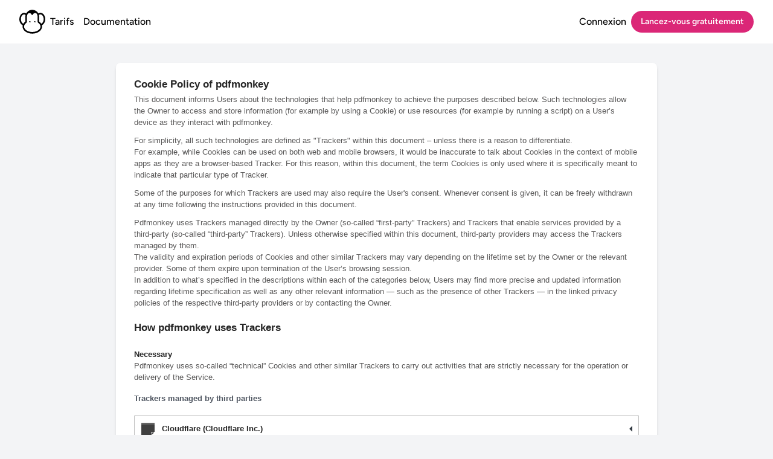

--- FILE ---
content_type: text/html; charset=utf-8
request_url: https://pdfmonkey.io/fr/cookie-policy
body_size: 7161
content:
<!doctype html>
<html lang="fr">
  <head>
    <meta charset="utf-8">
    <meta name="viewport" content="width=device-width, initial-scale=1.0">
    <meta name="robots" content="index, follow">
    <meta http-equiv="content-language" content="fr">

    <link rel="preconnect" href="https://fonts.bunny.net">
    <link rel="preconnect" href="https://cdn.jsdelivr.net">
    <link rel="canonical" href="https://pdfmonkey.io/fr/cookie-policy/">

    
      <link rel="alternate" href="/cookie-policy/" hreflang="en">
    
      <link rel="alternate" href="/fr/cookie-policy/" hreflang="fr">
    

    <link rel="icon" href="/favicon.ico" sizes="any">
    <link rel="icon" href="/icon-47ae357693fdc0ed9aa669af0dd25df7.svg" type="image/svg+xml">
    <link rel="apple-touch-icon" href="/apple-touch-icon-fda147fffaaefb5bbc488fab6de7dd1e.png">
    <link rel="manifest" href="/manifest.webmanifest">

    <title>Cookie policy - PDFMonkey</title>
    <meta name="description" content=""><meta property="og:title" content="Cookie policy - PDFMonkey">
    <meta property="og:description" content="">
    <meta property="og:url" content="https://pdfmonkey.io/fr/cookie-policy/">
    <meta property="og:image" content="/images/blog/cookie-policy/banner-1200.webp">
    <meta property="og:site_name" content="PDFMonkey">
    <meta property="og:type" content="website">

    <meta name="twitter:title" content="Cookie policy - PDFMonkey">
    <meta name="twitter:description" content="">
    <meta name="twitter:image" content="/images/blog/cookie-policy/banner-1200.webp">
    <meta name="twitter:site" content="@pdfmonkey">
    <meta name="twitter:card" content="summary_large_image">

    <link rel="stylesheet" href="https://fonts.bunny.net/css?family=figtree:400,400i,500,600,700,900" media="all">
    <link rel="stylesheet" href="/_bridgetown/static/index.IYUZV6GU.css" media="all">

    <script src="/_bridgetown/static/index.LGMVJEX6.js" defer></script>
    <script src="https://cdn.jsdelivr.net/npm/alpinejs@3.x.x/dist/cdn.min.js" defer></script>

    <link rel="stylesheet" href="https://cdn.jsdelivr.net/gh/orestbida/cookieconsent@3.0.1/dist/cookieconsent.css">
<link rel="stylesheet" href="/cookieconsent.css">

<script type="module" src="/cookieconsent-config.js"></script>


    
  </head>

  <body class="bg-gray-100">
    
      <div class="bg-white">
        <div class="mx-auto max-w-7xl px-4 sm:px-6 lg:px-8 bg-white">
  <nav class="relative z-50 flex justify-between">
    <div class="flex items-center py-4 md:gap-x-12">
      <a
        href="/fr/"
        aria-label="Accueil"
        class="
          text-[--nav-link-color] transition-transform
          hover:scale-105
          focus-visible:rounded focus-visible:outline focus-visible:outline-2 focus-visible:outline-offset-2 focus-visible:outline-[--nav-link-focus-outline]
        "
      >
        <svg height="40" viewBox="0 0 90 83" version="1.1" xmlns="http://www.w3.org/2000/svg" xmlns:xlink="http://www.w3.org/1999/xlink">
          <g stroke="none" stroke-width="1" fill="none" fill-rule="evenodd">
            <g fill="currentColor">
              <path d="M44.8643889,0.518763797 C49.9381145,0.518763797 54.8668765,2.11535651 58.7808933,5.01825237 C60.66542,6.3245555 62.2600194,7.77600342 63.4197282,9.37259614 L63.4197282,9.51774093 C64.2895097,10.5337545 65.1592912,11.6949128 65.8841091,13.001216 C68.058563,11.549768 70.522944,10.8240441 73.1322886,10.8240441 C82.2649946,10.8240441 89.8031012,20.5487452 89.8031012,32.5957629 C89.8031012,42.320464 84.8743392,50.5937172 78.0610505,53.3514683 C78.3509777,54.222337 78.4959413,54.948061 78.6409049,55.8189298 C78.7858685,56.5446537 78.7858685,57.4155225 78.7858685,58.1412464 C78.7858685,71.4945673 63.5646917,82.3804268 45.0093525,82.3804268 C26.4540132,82.3804268 11.2328365,71.4945673 11.2328365,58.1412464 C11.2328365,57.4155225 11.2328365,56.5446537 11.3778,55.8189298 C11.5227636,55.0932058 11.6677272,54.222337 11.8126908,53.4966131 C4.85443858,50.738862 0.0706401766,42.4656088 0.0706401766,32.7409077 C0.0706401766,20.69389 7.60874675,10.9691889 16.7414528,10.9691889 C19.2058338,10.9691889 21.6702148,11.549768 23.8446686,13.001216 C24.7144501,11.549768 25.7291953,10.2434649 26.7439404,8.93716176 C26.7439404,8.79201697 26.888904,8.79201697 26.888904,8.64687218 C27.0338676,8.50172739 27.3237947,8.35658259 27.4687583,8.06629301 C27.6137219,7.92114822 27.7586855,7.77600342 27.9036491,7.63085863 C30.9478844,4.4376732 34.4270105,2.55079089 37.6162095,1.67992214 C39.9356269,0.954198175 42.4000079,0.518763797 44.8643889,0.518763797 Z M59.5057113,13.1463607 C56.0265852,9.95317531 48.7784058,11.8400576 47.1838063,16.6298358 C46.7489155,17.6458493 45.7341704,18.3715733 44.5744617,18.3715733 L44.3714006,18.3399918 C43.2973776,18.1400447 42.3744261,17.440939 41.9651171,16.484691 C41.3852628,14.4526639 39.3557725,11.8400576 34.5719741,11.8400576 C32.8324111,11.8400576 30.3680301,13.001216 29.353285,14.4526639 C28.3385398,15.9041118 27.9036491,16.9201254 27.4687583,18.0812837 L27.3067053,18.5502791 C26.6796074,20.4267892 26.3090496,22.3128126 26.3090496,24.3225098 L26.3090496,41.8850297 C26.3090496,42.6107536 26.0191224,43.3364776 25.5842317,43.771912 L24.7144501,44.7879255 L24.2795594,45.2233599 C21.235324,47.4005318 19.0608702,49.8679933 17.7561979,52.6257443 L17.599909,52.9460834 C17.2510904,53.6803119 17.0132595,54.3311956 16.8864164,55.0932058 C16.7414528,55.2383506 16.7414528,55.3834954 16.7414528,55.5286402 C16.5964892,56.3995089 16.4515256,57.1252329 16.4515256,57.9961016 C16.4515256,68.3013819 29.2083214,76.7197799 44.8643889,76.7197799 C60.5204564,76.7197799 73.2772521,68.3013819 73.5671793,58.2863912 C73.5671793,57.4155225 73.4222157,56.6897985 73.2772521,55.8189298 C73.2772521,55.5286402 73.1322886,55.3834954 73.1322886,55.2383506 C72.8423614,54.5126266 72.5524342,53.6417579 72.262507,52.9160339 L72.0865896,52.5390535 C70.7545021,49.786778 68.4997565,47.3058721 65.4492184,45.2233599 C65.3042548,45.0782151 65.1592912,44.9330703 65.0143276,44.7879255 L64.2895097,44.0622016 C63.8546189,43.6267672 63.5646917,42.9010432 63.5646917,42.1753193 L63.5646917,24.6127994 C63.5646917,22.7259171 63.2747646,20.8390348 62.6949102,19.0972972 L62.6949102,18.8070077 C62.5499466,18.6618629 62.404983,18.5167181 62.404983,18.3715733 C61.6801651,16.484691 61.5352015,15.1783878 59.5057113,13.1463607 Z M16.5964892,16.3395462 C10.5080185,16.3395462 5.43429293,23.5967858 5.43429293,32.5957629 C5.43429293,39.9981474 9.05838264,46.3845182 13.842181,48.4165453 C15.4367805,45.6587943 17.7561979,43.1913328 20.8004333,41.0141609 L20.8004333,24.4676546 C20.8004333,22.4356275 21.0903604,20.2584556 21.6702148,18.2264285 C20.3655425,17.2104149 18.6259794,16.3395462 16.5964892,16.3395462 Z M72.987325,16.1944014 C70.8128711,16.1944014 69.0733081,17.0652701 67.7686358,18.0812837 C68.3484901,20.1133108 68.6384173,22.2904827 68.6384173,24.3225098 L68.6384173,40.7238713 C71.8276163,42.9010432 74.1470337,45.5136495 75.8865967,48.2714005 C80.6703951,46.529663 84.2944848,39.9981474 84.2944848,32.5957629 C84.2944848,23.5967858 79.2207592,16.1944014 72.987325,16.1944014 Z M36.4025018,39.518028 C38.0788628,39.518028 39.4378219,40.8769871 39.4378219,42.5533481 C39.4378219,44.229709 38.0788628,42.5533481 36.4025018,42.5533481 C34.7261408,42.5533481 33.3671818,44.229709 33.3671818,42.5533481 C33.3671818,40.8769871 34.7261408,39.518028 36.4025018,39.518028 Z M53.5106696,39.518028 C55.1870306,39.518028 56.5459897,40.8769871 56.5459897,42.5533481 C56.5459897,44.229709 55.1870306,42.5533481 53.5106696,42.5533481 C51.8343086,42.5533481 50.4753495,44.229709 50.4753495,42.5533481 C50.4753495,40.8769871 51.8343086,39.518028 53.5106696,39.518028 Z"></path>
            </g>
          </g>
        </svg>
      </a>
      <div class="hidden md:flex md:gap-x-6">
        <a
          href="/fr/pricing"
          class="
            inline-block rounded-lg px-2 py-1 font-medium text-[--nav-link-color]
            hover:bg-[--nav-link-hover-bg] hover:text-[--nav-link-hover-color]
            focus-visible:outline focus-visible:outline-2 focus-visible:outline-offset-2 focus-visible:outline-[--nav-link-focus-outline]
          "
        >Tarifs</a>
        <a
          href="https://docs.pdfmonkey.io/"
          class="
            inline-block rounded-lg px-2 py-1 font-medium text-[--nav-link-color]
            hover:bg-[--nav-link-hover-bg] hover:text-[--nav-link-hover-color]
            focus-visible:outline focus-visible:outline-2 focus-visible:outline-offset-2 focus-visible:outline-[--nav-link-focus-outline]
          "
        >Documentation</a>
      </div>
    </div>
    <div class="flex items-center gap-x-5 md:gap-x-8">
      <div class="hidden md:block">
        <a
          href="https://dashboard.pdfmonkey.io/login"
          class="
            inline-block rounded-lg px-2 py-1 font-medium text-[--nav-link-color]
            hover:bg-[--nav-link-hover-bg] hover:text-[--nav-link-hover-color]
            focus-visible:outline focus-visible:outline-2 focus-visible:outline-offset-2 focus-visible:outline-[--nav-link-focus-outline]
          "
        >Connexion</a>
      </div>
      <a
        href="https://dashboard.pdfmonkey.io/register"
        class="
          inline-flex items-center justify-center rounded-full bg-[--nav-btn-bg] px-4 py-2 text-sm font-semibold text-[--nav-btn-color]
          hover:bg-[--nav-btn-hover-bg]
          focus:outline-none
          focus-visible:outline focus-visible:outline-2 focus-visible:outline-offset-2 focus-visible:outline-[--nav-btn-focus-outline]
          active:bg-[--nav-btn-active-bg] active:text-[--nav-btn-active-color]
        "
      >
        <span class="[&_span]:hidden lg:[&_span]:inline">Lancez-vous <span>gratuitement</span></span>
      </a>

      <div class="-mr-1 md:hidden" x-data="{ open: false }">
        <div>
          <button
            aria-label="<%= t('menu.toggle_navigation') %>"
            class="relative z-10 flex h-8 w-8 items-center justify-center [&:not(:focus-visible)]:focus:outline-none"
            type="button"
            @click="open = !open"
            :aria-expanded="open"
          >
            <svg
              aria-hidden="true"
              class="h-3.5 w-3.5 overflow-visible stroke-[--nav-bars-color]"
              fill="none"
              stroke-width="2"
              stroke-linecap="round"
            >
              <path d="M0 1H14M0 7H14M0 13H14" class="transition origin-center"></path>
              <path d="M2 2L12 12M12 2L2 12" class="transition origin-center scale-90 opacity-0"></path>
            </svg>
            <span class="sr-only">Ouvrir/Fermer le menu</span>
          </button>

          <button
            aria-label="<%= t('menu.close_navigation') %>"
            class="fixed inset-0 block h-full w-full bg-gray-300/50"
            x-show="open"
            x-transition:enter="transition duration-150 ease-out"
            x-transition:enter-start="opacity-0"
            x-transition:enter-end="opacity-100"
            x-transition:leave="transition duration-150 ease-in"
            x-transition:leave-start="opacity-100"
            x-transition:leave-end="opacity-0"
            @click="open = !open"
          >
            <span class="sr-only">Fermer le menu</span>
          </button>
          <div
            class="absolute inset-x-0 top-full mt-4 flex origin-top scale-100 flex-col rounded-2xl bg-white p-4 text-lg tracking-tight text-slate-900 opacity-100 shadow-xl ring-1 ring-slate-900/5"
            tabindex="-1"
            x-show="open"
            x-transition:enter="transition duration-150 ease-out"
            x-transition:enter-start="opacity-0 scale-95"
            x-transition:enter-end="opacity-100 scale-100"
            x-transition:leave="transition duration-100 ease-in"
            x-transition:leave-start="opacity-100 scale-100"
            x-transition:leave-end="opacity-0 scale-95"
          >
            <a href="/fr/pricing" class="block w-full p-2">Tarifs</a>
            <a href="https://docs.pdfmonkey.io/" class="block w-full p-2">Documentation</a>
            <hr class="m-2 border-slate-300/40">
            <a href="https://dashboard.pdfmonkey.io/login" class="block w-full p-2">Connexion</a>
          </div>
        </div>
      </div>
    </div>
  </nav>
</div>

      </div>
    

    <main><div class="mx-4 my-4 min-h-screen rounded-lg bg-white shadow-md sm:mx-auto sm:my-8 sm:max-w-4xl">
  <a
  href="https://www.iubenda.com/privacy-policy/72376615/cookie-policy"
  class="iubenda-white no-brand iubenda-embed iub-body-embed"
  title="Cookie policy"
>Cookie policy</a>

<script type="text/javascript">
  (function (w, d) {
    var loader = function () {
      var s = d.createElement('script'),
        tag = d.getElementsByTagName('script')[0];
      s.src = 'https://cdn.iubenda.com/iubenda.js';
      tag.parentNode.insertBefore(s, tag);
    };
    if (w.addEventListener) {
      w.addEventListener('load', loader, false);
    } else if (w.attachEvent) {
      w.attachEvent('onload', loader);
    } else {
      w.onload = loader;
    }
  })(window, document);
</script>

</div>
</main>

    

<footer class="bg-gray-900">
  <div class="mx-auto max-w-7xl overflow-hidden px-6 py-20 sm:py-24 lg:px-8">
    <nav class="flex flex-col items-center justify-center gap-x-12 gap-y-6 sm:flex-row" aria-label="Pied-de-page">
      <a
        href="/fr/blog"
        class="
          rounded-sm text-sm leading-6 text-gray-300
          hover:text-white
          focus-visible:outline-none focus-visible:ring-2 focus-visible:ring-pink-600 focus-visible:ring-offset-8 focus-visible:ring-offset-gray-900
        "
      >Blog</a>
      <a
        href="/fr/cas-dusage/"
        class="
          rounded-sm text-sm leading-6 text-gray-300
          hover:text-white
          focus-visible:outline-none focus-visible:ring-2 focus-visible:ring-pink-600 focus-visible:ring-offset-8 focus-visible:ring-offset-gray-900
        "
      >Cas d’usage</a>
      <a
        href="/fr/etudes-de-cas/"
        class="
          rounded-sm text-sm leading-6 text-gray-300
          hover:text-white
          focus-visible:outline-none focus-visible:ring-2 focus-visible:ring-pink-600 focus-visible:ring-offset-8 focus-visible:ring-offset-gray-900
        "
      >Études de cas</a>
      <a
        href="https://docs.pdfmonkey.io/"
        class="
          rounded-sm text-sm leading-6 text-gray-300
          hover:text-white
          focus-visible:outline-none focus-visible:ring-2 focus-visible:ring-pink-600 focus-visible:ring-offset-8 focus-visible:ring-offset-gray-900
        "
      >Documentation</a>
      <a
        href="/fr/pricing"
        class="
          rounded-sm text-sm leading-6 text-gray-300
          hover:text-white
          focus-visible:outline-none focus-visible:ring-2 focus-visible:ring-pink-600 focus-visible:ring-offset-8 focus-visible:ring-offset-gray-900
        "
      >Tarifs</a>
      <a
        href="/fr/contact"
        class="
          rounded-sm text-sm leading-6 text-gray-300
          hover:text-white
          focus-visible:outline-none focus-visible:ring-2 focus-visible:ring-pink-600 focus-visible:ring-offset-8 focus-visible:ring-offset-gray-900
        "
      >Contact</a>
    </nav>

    <div class="mt-10 flex justify-center space-x-12">
      <a
        href="https://www.linkedin.com/company/pdfmonkey/"
        class="rounded-sm text-gray-400 hover:text-white focus-visible:outline-none focus-visible:ring-2 focus-visible:ring-pink-600 focus-visible:ring-offset-8 focus-visible:ring-offset-gray-900"
      >
        <span class="sr-only">Linkedin</span>
        <svg
          class="border-box inline-block h-6 text-2xl"
          aria-hidden="true"
          focusable="false"
          role="img"
          xmlns="http://www.w3.org/2000/svg"
          viewBox="0 0 448 512"
        >
          <path fill="currentColor" d="M416 32H31.9C14.3 32 0 46.5 0 64.3v383.4C0 465.5 14.3 480 31.9 480H416c17.6 0 32-14.5 32-32.3V64.3c0-17.8-14.4-32.3-32-32.3zM135.4 416H69V202.2h66.5V416zm-33.2-243c-21.3 0-38.5-17.3-38.5-38.5S80.9 96 102.2 96c21.2 0 38.5 17.3 38.5 38.5 0 21.3-17.2 38.5-38.5 38.5zm282.1 243h-66.4V312c0-24.8-.5-56.7-34.5-56.7-34.6 0-39.9 27-39.9 54.9V416h-66.4V202.2h63.7v29.2h.9c8.9-16.8 30.6-34.5 62.9-34.5 67.2 0 79.7 44.3 79.7 101.9V416z"></path>
        </svg>
      </a>

      <a
        href="https://www.facebook.com/pdfmonkey"
        class="rounded-sm text-gray-400 hover:text-white focus-visible:outline-none focus-visible:ring-2 focus-visible:ring-pink-600 focus-visible:ring-offset-8 focus-visible:ring-offset-gray-900"
      >
        <span class="sr-only">Facebook</span>
        <svg
          class="border-box inline-block h-6 text-2xl"
          aria-hidden="true"
          focusable="false"
          role="img"
          xmlns="http://www.w3.org/2000/svg"
          viewBox="0 0 512 512"
        >
          <path fill="currentColor" d="M504 256C504 119 393 8 256 8S8 119 8 256c0 123.78 90.69 226.38 209.25 245V327.69h-63V256h63v-54.64c0-62.15 37-96.48 93.67-96.48 27.14 0 55.52 4.84 55.52 4.84v61h-31.28c-30.8 0-40.41 19.12-40.41 38.73V256h68.78l-11 71.69h-57.78V501C413.31 482.38 504 379.78 504 256z"></path>
        </svg>
      </a>

      <a
        href="https://twitter.com/pdfmonkey"
        class="rounded-sm text-gray-400 hover:text-white focus-visible:outline-none focus-visible:ring-2 focus-visible:ring-pink-600 focus-visible:ring-offset-8 focus-visible:ring-offset-gray-900"
      >
        <span class="sr-only">Twitter</span>
        <svg
          class="border-box inline-block h-6 text-2xl"
          aria-hidden="true"
          focusable="false"
          role="img"
          xmlns="http://www.w3.org/2000/svg"
          viewBox="0 0 512 512"
        >
          <path fill="currentColor" d="M459.37 151.716c.325 4.548.325 9.097.325 13.645 0 138.72-105.583 298.558-298.558 298.558-59.452 0-114.68-17.219-161.137-47.106 8.447.974 16.568 1.299 25.34 1.299 49.055 0 94.213-16.568 130.274-44.832-46.132-.975-84.792-31.188-98.112-72.772 6.498.974 12.995 1.624 19.818 1.624 9.421 0 18.843-1.3 27.614-3.573-48.081-9.747-84.143-51.98-84.143-102.985v-1.299c13.969 7.797 30.214 12.67 47.431 13.319-28.264-18.843-46.781-51.005-46.781-87.391 0-19.492 5.197-37.36 14.294-52.954 51.655 63.675 129.3 105.258 216.365 109.807-1.624-7.797-2.599-15.918-2.599-24.04 0-57.828 46.782-104.934 104.934-104.934 30.213 0 57.502 12.67 76.67 33.137 23.715-4.548 46.456-13.32 66.599-25.34-7.798 24.366-24.366 44.833-46.132 57.827 21.117-2.273 41.584-8.122 60.426-16.243-14.292 20.791-32.161 39.308-52.628 54.253z"></path>
        </svg>
      </a>

      <a
        href="https://github.com/pdfmonkey"
        class="rounded-sm text-gray-400 hover:text-white focus-visible:outline-none focus-visible:ring-2 focus-visible:ring-pink-600 focus-visible:ring-offset-8 focus-visible:ring-offset-gray-900"
      >
        <span class="sr-only">Github</span>
        <svg
          class="border-box inline-block h-6 text-2xl"
          aria-hidden="true"
          focusable="false"
          role="img"
          xmlns="http://www.w3.org/2000/svg"
          viewBox="0 0 496 512"
        >
          <path fill="currentColor" d="M165.9 397.4c0 2-2.3 3.6-5.2 3.6-3.3.3-5.6-1.3-5.6-3.6 0-2 2.3-3.6 5.2-3.6 3-.3 5.6 1.3 5.6 3.6zm-31.1-4.5c-.7 2 1.3 4.3 4.3 4.9 2.6 1 5.6 0 6.2-2s-1.3-4.3-4.3-5.2c-2.6-.7-5.5.3-6.2 2.3zm44.2-1.7c-2.9.7-4.9 2.6-4.6 4.9.3 2 2.9 3.3 5.9 2.6 2.9-.7 4.9-2.6 4.6-4.6-.3-1.9-3-3.2-5.9-2.9zM244.8 8C106.1 8 0 113.3 0 252c0 110.9 69.8 205.8 169.5 239.2 12.8 2.3 17.3-5.6 17.3-12.1 0-6.2-.3-40.4-.3-61.4 0 0-70 15-84.7-29.8 0 0-11.4-29.1-27.8-36.6 0 0-22.9-15.7 1.6-15.4 0 0 24.9 2 38.6 25.8 21.9 38.6 58.6 27.5 72.9 20.9 2.3-16 8.8-27.1 16-33.7-55.9-6.2-112.3-14.3-112.3-110.5 0-27.5 7.6-41.3 23.6-58.9-2.6-6.5-11.1-33.3 2.6-67.9 20.9-6.5 69 27 69 27 20-5.6 41.5-8.5 62.8-8.5s42.8 2.9 62.8 8.5c0 0 48.1-33.6 69-27 13.7 34.7 5.2 61.4 2.6 67.9 16 17.7 25.8 31.5 25.8 58.9 0 96.5-58.9 104.2-114.8 110.5 9.2 7.9 17 22.9 17 46.4 0 33.7-.3 75.4-.3 83.6 0 6.5 4.6 14.4 17.3 12.1C428.2 457.8 496 362.9 496 252 496 113.3 383.5 8 244.8 8zM97.2 352.9c-1.3 1-1 3.3.7 5.2 1.6 1.6 3.9 2.3 5.2 1 1.3-1 1-3.3-.7-5.2-1.6-1.6-3.9-2.3-5.2-1zm-10.8-8.1c-.7 1.3.3 2.9 2.3 3.9 1.6 1 3.6.7 4.3-.7.7-1.3-.3-2.9-2.3-3.9-2-.6-3.6-.3-4.3.7zm32.4 35.6c-1.6 1.3-1 4.3 1.3 6.2 2.3 2.3 5.2 2.6 6.5 1 1.3-1.3.7-4.3-1.3-6.2-2.2-2.3-5.2-2.6-6.5-1zm-11.4-14.7c-1.6 1-1.6 3.6 0 5.9 1.6 2.3 4.3 3.3 5.6 2.3 1.6-1.3 1.6-3.9 0-6.2-1.4-2.3-4-3.3-5.6-2z"></path>
        </svg>
      </a>
    </div>

    <div class="mt-10 flex justify-center">
      <div
        class="relative inline-block text-left"
        x-data="
          {
            isOpen: false,
            toggle() { this.isOpen = !this.isOpen },
            close() { this.isOpen = false }
          }
        "
        @keydown.escape.prevent.stop="close()"
      >
        <div>
          <button
            aria-haspopup="true"
            class="flex w-full items-center justify-between gap-x-1.5 rounded-md border border-gray-500 bg-transparent px-3 py-2 text-sm text-gray-500 hover:border-gray-300 hover:text-gray-300 focus-visible:outline-none focus-visible:ring-2 focus-visible:ring-pink-600 focus-visible:ring-offset-8 focus-visible:ring-offset-gray-900"
            id="menu-button"
            type="button"
            :aria-expanded="isOpen"
            @click="toggle()"
          >Français<svg xmlns="http://www.w3.org/2000/svg" viewBox="0 0 448 512" class="h-3 w-3">
              <path fill="currentColor" d="M201.4 406.6c12.5 12.5 32.8 12.5 45.3 0l192-192c12.5-12.5 12.5-32.8 0-45.3s-32.8-12.5-45.3 0L224 338.7 54.6 169.4c-12.5-12.5-32.8-12.5-45.3 0s-12.5 32.8 0 45.3l192 192z"/>
            </svg>
          </button>
        </div>

        <div
          aria-orientation="vertical"
          aria-labelledby="menu-button"
          class="absolute left-0 z-10 mt-2 w-56 origin-top-left overflow-hidden rounded-md border-2 border-solid border-gray-600 bg-gray-900 text-current shadow-lg ring-1 ring-black ring-opacity-5 focus:outline-none"
          role="menu"
          tabindex="-1"
          x-show="isOpen"
          x-transition:enter="transition ease-out duration-100"
          x-transition:enter-start="transform opacity-0 scale-95"
          x-transition:enter-end="transform opacity-100 scale-100"
          x-transition:leave="transition ease-in duration-75"
          x-transition:leave-start="transform opacity-100 scale-100"
          x-transition:leave-end="transform opacity-0 scale-95"
          @click.outside="close()"
        >
          <div class="py-1" role="none">
            
              <a
                href="/cookie-policy/"
                class="block px-4 py-2 text-sm text-gray-100 hover:bg-gray-800 hover:text-gray-100 focus-visible:outline-none focus-visible:ring-2 focus-visible:ring-inset focus-visible:ring-pink-600"
                role="menuitem"
              >English</a>
            
              <a
                href="/fr/cookie-policy/"
                class="block px-4 py-2 text-sm text-gray-100 hover:bg-gray-800 hover:text-gray-100 focus-visible:outline-none focus-visible:ring-2 focus-visible:ring-inset focus-visible:ring-pink-600"
                role="menuitem"
              >Français</a>
            
          </div>
        </div>
      </div>
    </div>

    <div class="mt-10 flex justify-center space-x-10">
      <a
        href="/fr/terms-and-conditions"
        class="rounded-sm text-sm text-gray-400 hover:text-white focus-visible:outline-none focus-visible:ring-2 focus-visible:ring-pink-600 focus-visible:ring-offset-8 focus-visible:ring-offset-gray-900"
      >Conditions Générales</a>
      <a
        href="/fr/cookie-policy"
        class="rounded-sm text-sm text-gray-400 hover:text-white focus-visible:outline-none focus-visible:ring-2 focus-visible:ring-pink-600 focus-visible:ring-offset-8 focus-visible:ring-offset-gray-900"
      >Cookies</a>
      <a
        href="/fr/privacy-policy"
        class="rounded-sm text-sm text-gray-400 hover:text-white focus-visible:outline-none focus-visible:ring-2 focus-visible:ring-pink-600 focus-visible:ring-offset-8 focus-visible:ring-offset-gray-900"
      >Confidentialité</a>
    </div>

    <p class="mt-6 text-center text-xs leading-5 text-gray-500">&copy; 2026 PDFMonkey, All rights reserved.</p>
    <p class="text-center text-xs text-gray-500">Made in 🇫🇷 France with love.</p>
  </div>
</footer>

    <script>
  // ------------------------------------------------------------------- Crisp
  window.$crisp = [];
  window.CRISP_WEBSITE_ID = '1d03aec5-0005-4b1f-943c-2e1e7a7a7a23';
</script>
<script
  type="text/plain"
  src="https://client.crisp.chat/l.js"
  data-category="functionality"
  data-service="Crisp (chat)"
></script>

<script>
  // ------------------------------------------------------ Google Tag Manager
  window['dataLayer'] = window['dataLayer'] || [];
  window['dataLayer'].push({ 'gtm.start': new Date().getTime(), 'event': 'gtm.js' });
</script>
<script
  type="text/plain"
  src="https://www.googletagmanager.com/gtm.js?id=GTM-WG7M5GZ"
  data-category="functionality"
  data-service="Google Tag Manager"
></script>

  </body>
</html>


--- FILE ---
content_type: text/css; charset=utf-8
request_url: https://fonts.bunny.net/css?family=figtree:400,400i,500,600,700,900
body_size: 328
content:
/* latin */
@font-face {
  font-family: 'Figtree';
  font-style: italic;
  font-weight: 400;
  font-stretch: 100%;
  src: url(https://fonts.bunny.net/figtree/files/figtree-latin-400-italic.woff2) format('woff2'), url(https://fonts.bunny.net/figtree/files/figtree-latin-400-italic.woff) format('woff'); 
  unicode-range: U+0000-00FF,U+0131,U+0152-0153,U+02BB-02BC,U+02C6,U+02DA,U+02DC,U+0304,U+0308,U+0329,U+2000-206F,U+20AC,U+2122,U+2191,U+2193,U+2212,U+2215,U+FEFF,U+FFFD;
}

/* latin-ext */
@font-face {
  font-family: 'Figtree';
  font-style: italic;
  font-weight: 400;
  font-stretch: 100%;
  src: url(https://fonts.bunny.net/figtree/files/figtree-latin-ext-400-italic.woff2) format('woff2'), url(https://fonts.bunny.net/figtree/files/figtree-latin-ext-400-italic.woff) format('woff'); 
  unicode-range: U+0100-02BA,U+02BD-02C5,U+02C7-02CC,U+02CE-02D7,U+02DD-02FF,U+0304,U+0308,U+0329,U+1D00-1DBF,U+1E00-1E9F,U+1EF2-1EFF,U+2020,U+20A0-20AB,U+20AD-20C0,U+2113,U+2C60-2C7F,U+A720-A7FF;
}

/* latin */
@font-face {
  font-family: 'Figtree';
  font-style: normal;
  font-weight: 400;
  font-stretch: 100%;
  src: url(https://fonts.bunny.net/figtree/files/figtree-latin-400-normal.woff2) format('woff2'), url(https://fonts.bunny.net/figtree/files/figtree-latin-400-normal.woff) format('woff'); 
  unicode-range: U+0000-00FF,U+0131,U+0152-0153,U+02BB-02BC,U+02C6,U+02DA,U+02DC,U+0304,U+0308,U+0329,U+2000-206F,U+20AC,U+2122,U+2191,U+2193,U+2212,U+2215,U+FEFF,U+FFFD;
}

/* latin-ext */
@font-face {
  font-family: 'Figtree';
  font-style: normal;
  font-weight: 400;
  font-stretch: 100%;
  src: url(https://fonts.bunny.net/figtree/files/figtree-latin-ext-400-normal.woff2) format('woff2'), url(https://fonts.bunny.net/figtree/files/figtree-latin-ext-400-normal.woff) format('woff'); 
  unicode-range: U+0100-02BA,U+02BD-02C5,U+02C7-02CC,U+02CE-02D7,U+02DD-02FF,U+0304,U+0308,U+0329,U+1D00-1DBF,U+1E00-1E9F,U+1EF2-1EFF,U+2020,U+20A0-20AB,U+20AD-20C0,U+2113,U+2C60-2C7F,U+A720-A7FF;
}

/* latin */
@font-face {
  font-family: 'Figtree';
  font-style: normal;
  font-weight: 500;
  font-stretch: 100%;
  src: url(https://fonts.bunny.net/figtree/files/figtree-latin-500-normal.woff2) format('woff2'), url(https://fonts.bunny.net/figtree/files/figtree-latin-500-normal.woff) format('woff'); 
  unicode-range: U+0000-00FF,U+0131,U+0152-0153,U+02BB-02BC,U+02C6,U+02DA,U+02DC,U+0304,U+0308,U+0329,U+2000-206F,U+20AC,U+2122,U+2191,U+2193,U+2212,U+2215,U+FEFF,U+FFFD;
}

/* latin-ext */
@font-face {
  font-family: 'Figtree';
  font-style: normal;
  font-weight: 500;
  font-stretch: 100%;
  src: url(https://fonts.bunny.net/figtree/files/figtree-latin-ext-500-normal.woff2) format('woff2'), url(https://fonts.bunny.net/figtree/files/figtree-latin-ext-500-normal.woff) format('woff'); 
  unicode-range: U+0100-02BA,U+02BD-02C5,U+02C7-02CC,U+02CE-02D7,U+02DD-02FF,U+0304,U+0308,U+0329,U+1D00-1DBF,U+1E00-1E9F,U+1EF2-1EFF,U+2020,U+20A0-20AB,U+20AD-20C0,U+2113,U+2C60-2C7F,U+A720-A7FF;
}

/* latin */
@font-face {
  font-family: 'Figtree';
  font-style: normal;
  font-weight: 600;
  font-stretch: 100%;
  src: url(https://fonts.bunny.net/figtree/files/figtree-latin-600-normal.woff2) format('woff2'), url(https://fonts.bunny.net/figtree/files/figtree-latin-600-normal.woff) format('woff'); 
  unicode-range: U+0000-00FF,U+0131,U+0152-0153,U+02BB-02BC,U+02C6,U+02DA,U+02DC,U+0304,U+0308,U+0329,U+2000-206F,U+20AC,U+2122,U+2191,U+2193,U+2212,U+2215,U+FEFF,U+FFFD;
}

/* latin-ext */
@font-face {
  font-family: 'Figtree';
  font-style: normal;
  font-weight: 600;
  font-stretch: 100%;
  src: url(https://fonts.bunny.net/figtree/files/figtree-latin-ext-600-normal.woff2) format('woff2'), url(https://fonts.bunny.net/figtree/files/figtree-latin-ext-600-normal.woff) format('woff'); 
  unicode-range: U+0100-02BA,U+02BD-02C5,U+02C7-02CC,U+02CE-02D7,U+02DD-02FF,U+0304,U+0308,U+0329,U+1D00-1DBF,U+1E00-1E9F,U+1EF2-1EFF,U+2020,U+20A0-20AB,U+20AD-20C0,U+2113,U+2C60-2C7F,U+A720-A7FF;
}

/* latin */
@font-face {
  font-family: 'Figtree';
  font-style: normal;
  font-weight: 700;
  font-stretch: 100%;
  src: url(https://fonts.bunny.net/figtree/files/figtree-latin-700-normal.woff2) format('woff2'), url(https://fonts.bunny.net/figtree/files/figtree-latin-700-normal.woff) format('woff'); 
  unicode-range: U+0000-00FF,U+0131,U+0152-0153,U+02BB-02BC,U+02C6,U+02DA,U+02DC,U+0304,U+0308,U+0329,U+2000-206F,U+20AC,U+2122,U+2191,U+2193,U+2212,U+2215,U+FEFF,U+FFFD;
}

/* latin-ext */
@font-face {
  font-family: 'Figtree';
  font-style: normal;
  font-weight: 700;
  font-stretch: 100%;
  src: url(https://fonts.bunny.net/figtree/files/figtree-latin-ext-700-normal.woff2) format('woff2'), url(https://fonts.bunny.net/figtree/files/figtree-latin-ext-700-normal.woff) format('woff'); 
  unicode-range: U+0100-02BA,U+02BD-02C5,U+02C7-02CC,U+02CE-02D7,U+02DD-02FF,U+0304,U+0308,U+0329,U+1D00-1DBF,U+1E00-1E9F,U+1EF2-1EFF,U+2020,U+20A0-20AB,U+20AD-20C0,U+2113,U+2C60-2C7F,U+A720-A7FF;
}

/* latin */
@font-face {
  font-family: 'Figtree';
  font-style: normal;
  font-weight: 900;
  font-stretch: 100%;
  src: url(https://fonts.bunny.net/figtree/files/figtree-latin-900-normal.woff2) format('woff2'), url(https://fonts.bunny.net/figtree/files/figtree-latin-900-normal.woff) format('woff'); 
  unicode-range: U+0000-00FF,U+0131,U+0152-0153,U+02BB-02BC,U+02C6,U+02DA,U+02DC,U+0304,U+0308,U+0329,U+2000-206F,U+20AC,U+2122,U+2191,U+2193,U+2212,U+2215,U+FEFF,U+FFFD;
}

/* latin-ext */
@font-face {
  font-family: 'Figtree';
  font-style: normal;
  font-weight: 900;
  font-stretch: 100%;
  src: url(https://fonts.bunny.net/figtree/files/figtree-latin-ext-900-normal.woff2) format('woff2'), url(https://fonts.bunny.net/figtree/files/figtree-latin-ext-900-normal.woff) format('woff'); 
  unicode-range: U+0100-02BA,U+02BD-02C5,U+02C7-02CC,U+02CE-02D7,U+02DD-02FF,U+0304,U+0308,U+0329,U+1D00-1DBF,U+1E00-1E9F,U+1EF2-1EFF,U+2020,U+20A0-20AB,U+20AD-20C0,U+2113,U+2C60-2C7F,U+A720-A7FF;
}



--- FILE ---
content_type: text/css; charset=utf-8
request_url: https://pdfmonkey.io/_bridgetown/static/index.IYUZV6GU.css
body_size: 12878
content:
*,:before,:after{box-sizing:border-box;border-width:0;border-style:solid;border-color:#e5e7eb}:before,:after{--tw-content: ""}html{line-height:1.5;-webkit-text-size-adjust:100%;-moz-tab-size:4;-o-tab-size:4;tab-size:4;font-family:Figtree,Helvetica Neue,Helvetica,Arial,sans-serif;font-feature-settings:normal;font-variation-settings:normal}body{margin:0;line-height:inherit}hr{height:0;color:inherit;border-top-width:1px}abbr:where([title]){-webkit-text-decoration:underline dotted;text-decoration:underline dotted}h1,h2,h3,h4,h5,h6{font-size:inherit;font-weight:inherit}a{color:inherit;text-decoration:inherit}b,strong{font-weight:bolder}code,kbd,samp,pre{font-family:ui-monospace,SFMono-Regular,Menlo,Monaco,Consolas,Liberation Mono,Courier New,monospace;font-size:1em}small{font-size:80%}sub,sup{font-size:75%;line-height:0;position:relative;vertical-align:baseline}sub{bottom:-.25em}sup{top:-.5em}table{text-indent:0;border-color:inherit;border-collapse:collapse}button,input,optgroup,select,textarea{font-family:inherit;font-feature-settings:inherit;font-variation-settings:inherit;font-size:100%;font-weight:inherit;line-height:inherit;color:inherit;margin:0;padding:0}button,select{text-transform:none}button,[type=button],[type=reset],[type=submit]{-webkit-appearance:button;background-color:transparent;background-image:none}:-moz-focusring{outline:auto}:-moz-ui-invalid{box-shadow:none}progress{vertical-align:baseline}::-webkit-inner-spin-button,::-webkit-outer-spin-button{height:auto}[type=search]{-webkit-appearance:textfield;outline-offset:-2px}::-webkit-search-decoration{-webkit-appearance:none}::-webkit-file-upload-button{-webkit-appearance:button;font:inherit}summary{display:list-item}blockquote,dl,dd,h1,h2,h3,h4,h5,h6,hr,figure,p,pre{margin:0}fieldset{margin:0;padding:0}legend{padding:0}ol,ul,menu{list-style:none;margin:0;padding:0}dialog{padding:0}textarea{resize:vertical}input::-moz-placeholder,textarea::-moz-placeholder{opacity:1;color:#9ca3af}input::placeholder,textarea::placeholder{opacity:1;color:#9ca3af}button,[role=button]{cursor:pointer}:disabled{cursor:default}img,svg,video,canvas,audio,iframe,embed,object{display:block;vertical-align:middle}img,video{max-width:100%;height:auto}[hidden]{display:none}*,:before,:after{--tw-border-spacing-x: 0;--tw-border-spacing-y: 0;--tw-translate-x: 0;--tw-translate-y: 0;--tw-rotate: 0;--tw-skew-x: 0;--tw-skew-y: 0;--tw-scale-x: 1;--tw-scale-y: 1;--tw-pan-x: ;--tw-pan-y: ;--tw-pinch-zoom: ;--tw-scroll-snap-strictness: proximity;--tw-gradient-from-position: ;--tw-gradient-via-position: ;--tw-gradient-to-position: ;--tw-ordinal: ;--tw-slashed-zero: ;--tw-numeric-figure: ;--tw-numeric-spacing: ;--tw-numeric-fraction: ;--tw-ring-inset: ;--tw-ring-offset-width: 0px;--tw-ring-offset-color: #fff;--tw-ring-color: rgb(59 130 246 / .5);--tw-ring-offset-shadow: 0 0 #0000;--tw-ring-shadow: 0 0 #0000;--tw-shadow: 0 0 #0000;--tw-shadow-colored: 0 0 #0000;--tw-blur: ;--tw-brightness: ;--tw-contrast: ;--tw-grayscale: ;--tw-hue-rotate: ;--tw-invert: ;--tw-saturate: ;--tw-sepia: ;--tw-drop-shadow: ;--tw-backdrop-blur: ;--tw-backdrop-brightness: ;--tw-backdrop-contrast: ;--tw-backdrop-grayscale: ;--tw-backdrop-hue-rotate: ;--tw-backdrop-invert: ;--tw-backdrop-opacity: ;--tw-backdrop-saturate: ;--tw-backdrop-sepia: }::backdrop{--tw-border-spacing-x: 0;--tw-border-spacing-y: 0;--tw-translate-x: 0;--tw-translate-y: 0;--tw-rotate: 0;--tw-skew-x: 0;--tw-skew-y: 0;--tw-scale-x: 1;--tw-scale-y: 1;--tw-pan-x: ;--tw-pan-y: ;--tw-pinch-zoom: ;--tw-scroll-snap-strictness: proximity;--tw-gradient-from-position: ;--tw-gradient-via-position: ;--tw-gradient-to-position: ;--tw-ordinal: ;--tw-slashed-zero: ;--tw-numeric-figure: ;--tw-numeric-spacing: ;--tw-numeric-fraction: ;--tw-ring-inset: ;--tw-ring-offset-width: 0px;--tw-ring-offset-color: #fff;--tw-ring-color: rgb(59 130 246 / .5);--tw-ring-offset-shadow: 0 0 #0000;--tw-ring-shadow: 0 0 #0000;--tw-shadow: 0 0 #0000;--tw-shadow-colored: 0 0 #0000;--tw-blur: ;--tw-brightness: ;--tw-contrast: ;--tw-grayscale: ;--tw-hue-rotate: ;--tw-invert: ;--tw-saturate: ;--tw-sepia: ;--tw-drop-shadow: ;--tw-backdrop-blur: ;--tw-backdrop-brightness: ;--tw-backdrop-contrast: ;--tw-backdrop-grayscale: ;--tw-backdrop-hue-rotate: ;--tw-backdrop-invert: ;--tw-backdrop-opacity: ;--tw-backdrop-saturate: ;--tw-backdrop-sepia: }:is(code,pre)[class*=language-]{font-size:.875rem!important;line-height:1.25rem!important}:root{--nav-link-color: #000;--nav-link-hover-bg: #000;--nav-link-hover-color: #fff;--nav-link-focus-outline: #db2777;--nav-btn-bg: #db2777;--nav-btn-color: #fff;--nav-btn-hover-bg: #be185d;--nav-btn-focus-outline: #db2777;--nav-btn-active-bg: #be185d;--nav-btn-active-color: #fff;--nav-bars-color: #000}.index-page{--nav-link-color: #fff;--nav-link-hover-bg: #fff;--nav-link-hover-color: #db2777;--nav-link-focus-outline: #fff;--nav-btn-bg: rgb(255 255 255 / 90%);--nav-btn-color: #db2777;--nav-btn-hover-bg: #fff;--nav-btn-focus-outline: #fff;--nav-btn-active-bg: #fff;--nav-btn-active-color: #db2777;--nav-bars-color: #fff}.pricing-page{--nav-link-color: #fff;--nav-link-hover-bg: #fff;--nav-link-hover-color: #581c87;--nav-link-focus-outline: #fff;--nav-btn-bg: rgb(255 255 255 / 90%);--nav-btn-color: #581c87;--nav-btn-hover-bg: #fff;--nav-btn-focus-outline: #fff;--nav-btn-active-bg: #fff;--nav-btn-active-color: #581c87;--nav-bars-color: #fff}.zapier-landing{--nav-link-color: #000;--nav-link-hover-bg: #000;--nav-link-hover-color: #cde4e1;--nav-link-focus-outline: #000;--nav-btn-bg: #ff4f01;--nav-btn-color: #fff;--nav-btn-hover-bg: rgba(255, 79, 1, .8);--nav-btn-focus-outline: #ff4f01;--nav-btn-active-bg: #ff4f01;--nav-btn-active-color: #fff;--nav-bars-color: #000}.typography{color:#0a0a0a;font-size:1.25rem;line-height:1.75rem}.typography :where(.typography>*){margin-top:1.5rem;margin-bottom:1.5rem}.typography :where(h2){font-weight:600;font-size:1.5rem;line-height:2rem;margin-top:4rem}.typography :where(h3){font-weight:600;font-size:1.25rem;line-height:1.75rem;margin-top:2.5rem}.typography :where(h2+h3){margin-top:0}.typography :where(ul,ol){padding-left:1.5rem}.typography :where(ul){list-style-type:disc}.typography :where(ol){list-style-type:decimal}.typography :where(li){padding-left:.75rem;margin-top:1.5rem}.typography :where(li)::marker{color:#737373}.typography :where(li>*),.typography :where(li li){margin-top:1rem}.typography :where(ol>li)::marker{font-size:1rem;font-weight:600}.typography :where(table){width:100%;text-align:left;font-size:1rem;line-height:1.5rem}.typography :where(th){font-weight:600}.typography :where(thead th){padding-bottom:1.5rem;border-bottom:1px solid #0a0a0a}.typography :where(td){vertical-align:top;padding-top:1.5rem;padding-bottom:1.5rem;border-bottom:1px solid rgb(10 10 10 / .1)}.typography :where(:is(th,td):not(:last-child)){padding-right:1.5rem}.typography :where(hr){border-color:#0a0a0a1a;margin-top:6rem;margin-bottom:6rem}.typography :where(a){text-decoration:underline;text-decoration-thickness:1px;text-underline-offset:.15em;-webkit-text-decoration-skip-ink:none;text-decoration-skip-ink:none;font-weight:600}.typography :where(strong){font-weight:600}.typography :where(code:not(pre code)){font-size:.9em;font-weight:600}.typography :where(code:not(pre code)):before,.typography :where(code:not(pre code)):after{content:"`"}.typography :where(h2 code,h3 code){font-weight:700}.typography :where(figure){margin-top:8rem;margin-bottom:8rem}.typography :where(.typography:first-child>:first-child),.typography :where(li>:first-child){margin-top:0!important}.typography :where(.typography:last-child>:last-child),.typography :where(li>:last-child){margin-bottom:0!important}.typography :where(blockquote){border-left:10px solid #fce7f3;padding:1.5rem;font-style:italic}.container{width:100%}@media (min-width: 640px){.container{max-width:640px}}@media (min-width: 768px){.container{max-width:768px}}@media (min-width: 1024px){.container{max-width:1024px}}@media (min-width: 1280px){.container{max-width:1280px}}@media (min-width: 1536px){.container{max-width:1536px}}.prose{color:var(--tw-prose-body);max-width:65ch}.prose :where(p):not(:where([class~=not-prose],[class~=not-prose] *)){margin-top:1.25em;margin-bottom:1.25em}.prose :where([class~=lead]):not(:where([class~=not-prose],[class~=not-prose] *)){color:var(--tw-prose-lead);font-size:1.25em;line-height:1.6;margin-top:1.2em;margin-bottom:1.2em}.prose :where(a):not(:where([class~=not-prose],[class~=not-prose] *)){color:var(--tw-prose-links);text-decoration:underline;font-weight:500}.prose :where(strong):not(:where([class~=not-prose],[class~=not-prose] *)){color:var(--tw-prose-bold);font-weight:600}.prose :where(a strong):not(:where([class~=not-prose],[class~=not-prose] *)){color:inherit}.prose :where(blockquote strong):not(:where([class~=not-prose],[class~=not-prose] *)){color:inherit}.prose :where(thead th strong):not(:where([class~=not-prose],[class~=not-prose] *)){color:inherit}.prose :where(ol):not(:where([class~=not-prose],[class~=not-prose] *)){list-style-type:decimal;margin-top:1.25em;margin-bottom:1.25em;padding-left:1.625em}.prose :where(ol[type=A]):not(:where([class~=not-prose],[class~=not-prose] *)){list-style-type:upper-alpha}.prose :where(ol[type=a]):not(:where([class~=not-prose],[class~=not-prose] *)){list-style-type:lower-alpha}.prose :where(ol[type=A s]):not(:where([class~=not-prose],[class~=not-prose] *)){list-style-type:upper-alpha}.prose :where(ol[type=a s]):not(:where([class~=not-prose],[class~=not-prose] *)){list-style-type:lower-alpha}.prose :where(ol[type=I]):not(:where([class~=not-prose],[class~=not-prose] *)){list-style-type:upper-roman}.prose :where(ol[type=i]):not(:where([class~=not-prose],[class~=not-prose] *)){list-style-type:lower-roman}.prose :where(ol[type=I s]):not(:where([class~=not-prose],[class~=not-prose] *)){list-style-type:upper-roman}.prose :where(ol[type=i s]):not(:where([class~=not-prose],[class~=not-prose] *)){list-style-type:lower-roman}.prose :where(ol[type="1"]):not(:where([class~=not-prose],[class~=not-prose] *)){list-style-type:decimal}.prose :where(ul):not(:where([class~=not-prose],[class~=not-prose] *)){list-style-type:disc;margin-top:1.25em;margin-bottom:1.25em;padding-left:1.625em}.prose :where(ol>li):not(:where([class~=not-prose],[class~=not-prose] *))::marker{font-weight:400;color:var(--tw-prose-counters)}.prose :where(ul>li):not(:where([class~=not-prose],[class~=not-prose] *))::marker{color:var(--tw-prose-bullets)}.prose :where(dt):not(:where([class~=not-prose],[class~=not-prose] *)){color:var(--tw-prose-headings);font-weight:600;margin-top:1.25em}.prose :where(hr):not(:where([class~=not-prose],[class~=not-prose] *)){border-color:var(--tw-prose-hr);border-top-width:1px;margin-top:3em;margin-bottom:3em}.prose :where(blockquote):not(:where([class~=not-prose],[class~=not-prose] *)){font-weight:500;font-style:italic;color:var(--tw-prose-quotes);border-left-width:.25rem;border-left-color:var(--tw-prose-quote-borders);quotes:"\201c""\201d""\2018""\2019";margin-top:1.6em;margin-bottom:1.6em;padding-left:1em}.prose :where(blockquote p:first-of-type):not(:where([class~=not-prose],[class~=not-prose] *)):before{content:open-quote}.prose :where(blockquote p:last-of-type):not(:where([class~=not-prose],[class~=not-prose] *)):after{content:close-quote}.prose :where(h1):not(:where([class~=not-prose],[class~=not-prose] *)){color:var(--tw-prose-headings);font-weight:800;font-size:2.25em;margin-top:0;margin-bottom:.8888889em;line-height:1.1111111}.prose :where(h1 strong):not(:where([class~=not-prose],[class~=not-prose] *)){font-weight:900;color:inherit}.prose :where(h2):not(:where([class~=not-prose],[class~=not-prose] *)){color:var(--tw-prose-headings);font-weight:700;font-size:1.5em;margin-top:2em;margin-bottom:1em;line-height:1.3333333}.prose :where(h2 strong):not(:where([class~=not-prose],[class~=not-prose] *)){font-weight:800;color:inherit}.prose :where(h3):not(:where([class~=not-prose],[class~=not-prose] *)){color:var(--tw-prose-headings);font-weight:600;font-size:1.25em;margin-top:1.6em;margin-bottom:.6em;line-height:1.6}.prose :where(h3 strong):not(:where([class~=not-prose],[class~=not-prose] *)){font-weight:700;color:inherit}.prose :where(h4):not(:where([class~=not-prose],[class~=not-prose] *)){color:var(--tw-prose-headings);font-weight:600;margin-top:1.5em;margin-bottom:.5em;line-height:1.5}.prose :where(h4 strong):not(:where([class~=not-prose],[class~=not-prose] *)){font-weight:700;color:inherit}.prose :where(img):not(:where([class~=not-prose],[class~=not-prose] *)){margin-top:2em;margin-bottom:2em}.prose :where(picture):not(:where([class~=not-prose],[class~=not-prose] *)){display:block;margin-top:2em;margin-bottom:2em}.prose :where(kbd):not(:where([class~=not-prose],[class~=not-prose] *)){font-weight:500;font-family:inherit;color:var(--tw-prose-kbd);box-shadow:0 0 0 1px rgb(var(--tw-prose-kbd-shadows) / 10%),0 3px 0 rgb(var(--tw-prose-kbd-shadows) / 10%);font-size:.875em;border-radius:.3125rem;padding:.1875em .375em}.prose :where(code):not(:where([class~=not-prose],[class~=not-prose] *)){color:var(--tw-prose-code);font-weight:600;font-size:.875em}.prose :where(code):not(:where([class~=not-prose],[class~=not-prose] *)):before{content:"`"}.prose :where(code):not(:where([class~=not-prose],[class~=not-prose] *)):after{content:"`"}.prose :where(a code):not(:where([class~=not-prose],[class~=not-prose] *)){color:inherit}.prose :where(h1 code):not(:where([class~=not-prose],[class~=not-prose] *)){color:inherit}.prose :where(h2 code):not(:where([class~=not-prose],[class~=not-prose] *)){color:inherit;font-size:.875em}.prose :where(h3 code):not(:where([class~=not-prose],[class~=not-prose] *)){color:inherit;font-size:.9em}.prose :where(h4 code):not(:where([class~=not-prose],[class~=not-prose] *)){color:inherit}.prose :where(blockquote code):not(:where([class~=not-prose],[class~=not-prose] *)){color:inherit}.prose :where(thead th code):not(:where([class~=not-prose],[class~=not-prose] *)){color:inherit}.prose :where(pre):not(:where([class~=not-prose],[class~=not-prose] *)){color:var(--tw-prose-pre-code);background-color:var(--tw-prose-pre-bg);overflow-x:auto;font-weight:400;font-size:.875em;line-height:1.7142857;margin-top:1.7142857em;margin-bottom:1.7142857em;border-radius:.375rem;padding:.8571429em 1.1428571em}.prose :where(pre code):not(:where([class~=not-prose],[class~=not-prose] *)){background-color:transparent;border-width:0;border-radius:0;padding:0;font-weight:inherit;color:inherit;font-size:inherit;font-family:inherit;line-height:inherit}.prose :where(pre code):not(:where([class~=not-prose],[class~=not-prose] *)):before{content:none}.prose :where(pre code):not(:where([class~=not-prose],[class~=not-prose] *)):after{content:none}.prose :where(table):not(:where([class~=not-prose],[class~=not-prose] *)){width:100%;table-layout:auto;text-align:left;margin-top:2em;margin-bottom:2em;font-size:.875em;line-height:1.7142857}.prose :where(thead):not(:where([class~=not-prose],[class~=not-prose] *)){border-bottom-width:1px;border-bottom-color:var(--tw-prose-th-borders)}.prose :where(thead th):not(:where([class~=not-prose],[class~=not-prose] *)){color:var(--tw-prose-headings);font-weight:600;vertical-align:bottom;padding-right:.5714286em;padding-bottom:.5714286em;padding-left:.5714286em}.prose :where(tbody tr):not(:where([class~=not-prose],[class~=not-prose] *)){border-bottom-width:1px;border-bottom-color:var(--tw-prose-td-borders)}.prose :where(tbody tr:last-child):not(:where([class~=not-prose],[class~=not-prose] *)){border-bottom-width:0}.prose :where(tbody td):not(:where([class~=not-prose],[class~=not-prose] *)){vertical-align:baseline}.prose :where(tfoot):not(:where([class~=not-prose],[class~=not-prose] *)){border-top-width:1px;border-top-color:var(--tw-prose-th-borders)}.prose :where(tfoot td):not(:where([class~=not-prose],[class~=not-prose] *)){vertical-align:top}.prose :where(figure>*):not(:where([class~=not-prose],[class~=not-prose] *)){margin-top:0;margin-bottom:0}.prose :where(figcaption):not(:where([class~=not-prose],[class~=not-prose] *)){color:var(--tw-prose-captions);font-size:.875em;line-height:1.4285714;margin-top:.8571429em}.prose{--tw-prose-body: #374151;--tw-prose-headings: #111827;--tw-prose-lead: #4b5563;--tw-prose-links: #111827;--tw-prose-bold: #111827;--tw-prose-counters: #6b7280;--tw-prose-bullets: #d1d5db;--tw-prose-hr: #e5e7eb;--tw-prose-quotes: #111827;--tw-prose-quote-borders: #e5e7eb;--tw-prose-captions: #6b7280;--tw-prose-kbd: #111827;--tw-prose-kbd-shadows: 17 24 39;--tw-prose-code: #111827;--tw-prose-pre-code: #e5e7eb;--tw-prose-pre-bg: #1f2937;--tw-prose-th-borders: #d1d5db;--tw-prose-td-borders: #e5e7eb;--tw-prose-invert-body: #d1d5db;--tw-prose-invert-headings: #fff;--tw-prose-invert-lead: #9ca3af;--tw-prose-invert-links: #fff;--tw-prose-invert-bold: #fff;--tw-prose-invert-counters: #9ca3af;--tw-prose-invert-bullets: #4b5563;--tw-prose-invert-hr: #374151;--tw-prose-invert-quotes: #f3f4f6;--tw-prose-invert-quote-borders: #374151;--tw-prose-invert-captions: #9ca3af;--tw-prose-invert-kbd: #fff;--tw-prose-invert-kbd-shadows: 255 255 255;--tw-prose-invert-code: #fff;--tw-prose-invert-pre-code: #d1d5db;--tw-prose-invert-pre-bg: rgb(0 0 0 / 50%);--tw-prose-invert-th-borders: #4b5563;--tw-prose-invert-td-borders: #374151;font-size:1rem;line-height:1.75}.prose :where(picture>img):not(:where([class~=not-prose],[class~=not-prose] *)){margin-top:0;margin-bottom:0}.prose :where(video):not(:where([class~=not-prose],[class~=not-prose] *)){margin-top:2em;margin-bottom:2em}.prose :where(li):not(:where([class~=not-prose],[class~=not-prose] *)){margin-top:.5em;margin-bottom:.5em}.prose :where(ol>li):not(:where([class~=not-prose],[class~=not-prose] *)){padding-left:.375em}.prose :where(ul>li):not(:where([class~=not-prose],[class~=not-prose] *)){padding-left:.375em}.prose :where(.prose>ul>li p):not(:where([class~=not-prose],[class~=not-prose] *)){margin-top:.75em;margin-bottom:.75em}.prose :where(.prose>ul>li>*:first-child):not(:where([class~=not-prose],[class~=not-prose] *)){margin-top:1.25em}.prose :where(.prose>ul>li>*:last-child):not(:where([class~=not-prose],[class~=not-prose] *)){margin-bottom:1.25em}.prose :where(.prose>ol>li>*:first-child):not(:where([class~=not-prose],[class~=not-prose] *)){margin-top:1.25em}.prose :where(.prose>ol>li>*:last-child):not(:where([class~=not-prose],[class~=not-prose] *)){margin-bottom:1.25em}.prose :where(ul ul,ul ol,ol ul,ol ol):not(:where([class~=not-prose],[class~=not-prose] *)){margin-top:.75em;margin-bottom:.75em}.prose :where(dl):not(:where([class~=not-prose],[class~=not-prose] *)){margin-top:1.25em;margin-bottom:1.25em}.prose :where(dd):not(:where([class~=not-prose],[class~=not-prose] *)){margin-top:.5em;padding-left:1.625em}.prose :where(hr+*):not(:where([class~=not-prose],[class~=not-prose] *)){margin-top:0}.prose :where(h2+*):not(:where([class~=not-prose],[class~=not-prose] *)){margin-top:0}.prose :where(h3+*):not(:where([class~=not-prose],[class~=not-prose] *)){margin-top:0}.prose :where(h4+*):not(:where([class~=not-prose],[class~=not-prose] *)){margin-top:0}.prose :where(thead th:first-child):not(:where([class~=not-prose],[class~=not-prose] *)){padding-left:0}.prose :where(thead th:last-child):not(:where([class~=not-prose],[class~=not-prose] *)){padding-right:0}.prose :where(tbody td,tfoot td):not(:where([class~=not-prose],[class~=not-prose] *)){padding:.5714286em}.prose :where(tbody td:first-child,tfoot td:first-child):not(:where([class~=not-prose],[class~=not-prose] *)){padding-left:0}.prose :where(tbody td:last-child,tfoot td:last-child):not(:where([class~=not-prose],[class~=not-prose] *)){padding-right:0}.prose :where(figure):not(:where([class~=not-prose],[class~=not-prose] *)){margin-top:2em;margin-bottom:2em}.prose :where(.prose>:first-child):not(:where([class~=not-prose],[class~=not-prose] *)){margin-top:0}.prose :where(.prose>:last-child):not(:where([class~=not-prose],[class~=not-prose] *)){margin-bottom:0}.prose-pink{--tw-prose-links: #db2777;--tw-prose-invert-links: #ec4899}.sr-only{position:absolute;width:1px;height:1px;padding:0;margin:-1px;overflow:hidden;clip:rect(0,0,0,0);white-space:nowrap;border-width:0}.visible{visibility:visible}.static{position:static}.fixed{position:fixed}.absolute{position:absolute}.relative{position:relative}.sticky{position:sticky}.inset-0{inset:0}.inset-x-0{left:0;right:0}.-bottom-6{bottom:-1.5rem}.-left-\[25px\]{left:-25px}.-right-0{right:-0px}.-right-0\.5{right:-.125rem}.-top-0{top:-0px}.-top-0\.5{top:-.125rem}.-top-10{top:-2.5rem}.-top-40{top:-10rem}.bottom-0{bottom:0}.bottom-\[125px\]{bottom:125px}.left-0{left:0}.left-1\/2{left:50%}.left-\[-90px\]{left:-90px}.left-\[calc\(50\%\+3rem\)\]{left:calc(50% + 3rem)}.left-\[calc\(50\%-11rem\)\]{left:calc(50% - 11rem)}.right-0{right:0}.right-\[-90px\]{right:-90px}.top-0{top:0}.top-0\.5{top:.125rem}.top-1\/2{top:50%}.top-\[125px\]{top:125px}.top-\[3px\]{top:3px}.top-\[calc\(100\%-13rem\)\]{top:calc(100% - 13rem)}.top-full{top:100%}.isolate{isolation:isolate}.-z-10{z-index:-10}.z-10{z-index:10}.z-50{z-index:50}.col-span-2{grid-column:span 2 / span 2}.col-span-5{grid-column:span 5 / span 5}.col-span-7{grid-column:span 7 / span 7}.col-start-1{grid-column-start:1}.row-start-2{grid-row-start:2}.m-0{margin:0}.m-2{margin:.5rem}.m-auto{margin:auto}.-mx-4{margin-left:-1rem;margin-right:-1rem}.-mx-6{margin-left:-1.5rem;margin-right:-1.5rem}.-my-px{margin-top:-1px;margin-bottom:-1px}.mx-2{margin-left:.5rem;margin-right:.5rem}.mx-4{margin-left:1rem;margin-right:1rem}.mx-auto{margin-left:auto;margin-right:auto}.my-32{margin-top:8rem;margin-bottom:8rem}.my-4{margin-top:1rem;margin-bottom:1rem}.my-8{margin-top:2rem;margin-bottom:2rem}.-mr-1{margin-right:-.25rem}.-mt-3{margin-top:-.75rem}.mb-12{margin-bottom:3rem}.mb-20{margin-bottom:5rem}.mb-32{margin-bottom:8rem}.mb-4{margin-bottom:1rem}.mb-6{margin-bottom:1.5rem}.mb-8{margin-bottom:2rem}.ml-0{margin-left:0}.ml-6{margin-left:1.5rem}.ml-auto{margin-left:auto}.mt-1{margin-top:.25rem}.mt-10{margin-top:2.5rem}.mt-12{margin-top:3rem}.mt-16{margin-top:4rem}.mt-2{margin-top:.5rem}.mt-20{margin-top:5rem}.mt-24{margin-top:6rem}.mt-3{margin-top:.75rem}.mt-4{margin-top:1rem}.mt-5{margin-top:1.25rem}.mt-6{margin-top:1.5rem}.mt-8{margin-top:2rem}.mt-auto{margin-top:auto}.block{display:block}.inline-block{display:inline-block}.inline{display:inline}.flex{display:flex}.inline-flex{display:inline-flex}.grid{display:grid}.contents{display:contents}.hidden{display:none}.aspect-\[1108\/632\]{aspect-ratio:1108/632}.aspect-\[1155\/678\]{aspect-ratio:1155/678}.aspect-square{aspect-ratio:1 / 1}.aspect-video{aspect-ratio:16 / 9}.h-0{height:0px}.h-0\.5{height:.125rem}.h-10{height:2.5rem}.h-12{height:3rem}.h-14{height:3.5rem}.h-16{height:4rem}.h-3{height:.75rem}.h-3\.5{height:.875rem}.h-32{height:8rem}.h-40{height:10rem}.h-6{height:1.5rem}.h-7{height:1.75rem}.h-8{height:2rem}.h-\[3px\]{height:3px}.h-\[480px\]{height:480px}.h-auto{height:auto}.h-full{height:100%}.min-h-screen{min-height:100vh}.w-10{width:2.5rem}.w-11\/12{width:91.666667%}.w-12{width:3rem}.w-14{width:3.5rem}.w-16{width:4rem}.w-24{width:6rem}.w-3{width:.75rem}.w-3\.5{width:.875rem}.w-32{width:8rem}.w-56{width:14rem}.w-6{width:1.5rem}.w-8{width:2rem}.w-\[100px\]{width:100px}.w-\[1130px\]{width:1130px}.w-\[36\.125rem\]{width:36.125rem}.w-\[50px\]{width:50px}.w-\[69\.25rem\]{width:69.25rem}.w-\[72\.1875rem\]{width:72.1875rem}.w-auto{width:auto}.w-full{width:100%}.min-w-0{min-width:0px}.\!max-w-none{max-width:none!important}.max-w-2xl{max-width:42rem}.max-w-3xl{max-width:48rem}.max-w-4xl{max-width:56rem}.max-w-5xl{max-width:64rem}.max-w-6xl{max-width:72rem}.max-w-7xl{max-width:80rem}.max-w-\[65ch\]{max-width:65ch}.max-w-\[76rem\]{max-width:76rem}.max-w-full{max-width:100%}.max-w-lg{max-width:32rem}.max-w-md{max-width:28rem}.max-w-sm{max-width:24rem}.max-w-xl{max-width:36rem}.max-w-xs{max-width:20rem}.flex-1{flex:1 1}.flex-none{flex:none}.grow{flex-grow:1}.origin-center{transform-origin:center}.origin-top{transform-origin:top}.origin-top-left{transform-origin:top left}.-translate-x-1\/2{--tw-translate-x: -50%;transform:translate(-50%,var(--tw-translate-y)) rotate(var(--tw-rotate)) skew(var(--tw-skew-x)) skewY(var(--tw-skew-y)) scaleX(var(--tw-scale-x)) scaleY(var(--tw-scale-y));transform:translate(var(--tw-translate-x),var(--tw-translate-y)) rotate(var(--tw-rotate)) skew(var(--tw-skew-x)) skewY(var(--tw-skew-y)) scaleX(var(--tw-scale-x)) scaleY(var(--tw-scale-y))}.-translate-y-1\/2{--tw-translate-y: -50%;transform:translate(var(--tw-translate-x),-50%) rotate(var(--tw-rotate)) skew(var(--tw-skew-x)) skewY(var(--tw-skew-y)) scaleX(var(--tw-scale-x)) scaleY(var(--tw-scale-y));transform:translate(var(--tw-translate-x),var(--tw-translate-y)) rotate(var(--tw-rotate)) skew(var(--tw-skew-x)) skewY(var(--tw-skew-y)) scaleX(var(--tw-scale-x)) scaleY(var(--tw-scale-y))}.rotate-\[-20deg\]{--tw-rotate: -20deg;transform:translate(var(--tw-translate-x),var(--tw-translate-y)) rotate(-20deg) skew(var(--tw-skew-x)) skewY(var(--tw-skew-y)) scaleX(var(--tw-scale-x)) scaleY(var(--tw-scale-y));transform:translate(var(--tw-translate-x),var(--tw-translate-y)) rotate(var(--tw-rotate)) skew(var(--tw-skew-x)) skewY(var(--tw-skew-y)) scaleX(var(--tw-scale-x)) scaleY(var(--tw-scale-y))}.rotate-\[30deg\]{--tw-rotate: 30deg;transform:translate(var(--tw-translate-x),var(--tw-translate-y)) rotate(30deg) skew(var(--tw-skew-x)) skewY(var(--tw-skew-y)) scaleX(var(--tw-scale-x)) scaleY(var(--tw-scale-y));transform:translate(var(--tw-translate-x),var(--tw-translate-y)) rotate(var(--tw-rotate)) skew(var(--tw-skew-x)) skewY(var(--tw-skew-y)) scaleX(var(--tw-scale-x)) scaleY(var(--tw-scale-y))}.scale-100{--tw-scale-x: 1;--tw-scale-y: 1;transform:translate(var(--tw-translate-x),var(--tw-translate-y)) rotate(var(--tw-rotate)) skew(var(--tw-skew-x)) skewY(var(--tw-skew-y)) scaleX(1) scaleY(1);transform:translate(var(--tw-translate-x),var(--tw-translate-y)) rotate(var(--tw-rotate)) skew(var(--tw-skew-x)) skewY(var(--tw-skew-y)) scaleX(var(--tw-scale-x)) scaleY(var(--tw-scale-y))}.scale-105{--tw-scale-x: 1.05;--tw-scale-y: 1.05;transform:translate(var(--tw-translate-x),var(--tw-translate-y)) rotate(var(--tw-rotate)) skew(var(--tw-skew-x)) skewY(var(--tw-skew-y)) scaleX(1.05) scaleY(1.05);transform:translate(var(--tw-translate-x),var(--tw-translate-y)) rotate(var(--tw-rotate)) skew(var(--tw-skew-x)) skewY(var(--tw-skew-y)) scaleX(var(--tw-scale-x)) scaleY(var(--tw-scale-y))}.scale-90{--tw-scale-x: .9;--tw-scale-y: .9;transform:translate(var(--tw-translate-x),var(--tw-translate-y)) rotate(var(--tw-rotate)) skew(var(--tw-skew-x)) skewY(var(--tw-skew-y)) scaleX(.9) scaleY(.9);transform:translate(var(--tw-translate-x),var(--tw-translate-y)) rotate(var(--tw-rotate)) skew(var(--tw-skew-x)) skewY(var(--tw-skew-y)) scaleX(var(--tw-scale-x)) scaleY(var(--tw-scale-y))}.scale-95{--tw-scale-x: .95;--tw-scale-y: .95;transform:translate(var(--tw-translate-x),var(--tw-translate-y)) rotate(var(--tw-rotate)) skew(var(--tw-skew-x)) skewY(var(--tw-skew-y)) scaleX(.95) scaleY(.95);transform:translate(var(--tw-translate-x),var(--tw-translate-y)) rotate(var(--tw-rotate)) skew(var(--tw-skew-x)) skewY(var(--tw-skew-y)) scaleX(var(--tw-scale-x)) scaleY(var(--tw-scale-y))}.transform{transform:translate(var(--tw-translate-x),var(--tw-translate-y)) rotate(var(--tw-rotate)) skew(var(--tw-skew-x)) skewY(var(--tw-skew-y)) scaleX(var(--tw-scale-x)) scaleY(var(--tw-scale-y))}.transform-gpu{transform:translate3d(var(--tw-translate-x),var(--tw-translate-y),0) rotate(var(--tw-rotate)) skew(var(--tw-skew-x)) skewY(var(--tw-skew-y)) scaleX(var(--tw-scale-x)) scaleY(var(--tw-scale-y))}.cursor-pointer{cursor:pointer}.grid-cols-1{grid-template-columns:repeat(1,minmax(0,1fr))}.grid-cols-5{grid-template-columns:repeat(5,minmax(0,1fr))}.grid-cols-\[auto\,1fr\]{grid-template-columns:auto 1fr}.flex-row{flex-direction:row}.flex-col{flex-direction:column}.flex-col-reverse{flex-direction:column-reverse}.flex-wrap{flex-wrap:wrap}.place-items-center{place-items:center}.items-start{align-items:flex-start}.items-center{align-items:center}.justify-center{justify-content:center}.justify-between{justify-content:space-between}.justify-evenly{justify-content:space-evenly}.gap-10{gap:2.5rem}.gap-14{gap:3.5rem}.gap-2{gap:.5rem}.gap-20{gap:5rem}.gap-3{gap:.75rem}.gap-4{gap:1rem}.gap-6{gap:1.5rem}.gap-8{gap:2rem}.gap-px{gap:1px}.gap-x-1{-moz-column-gap:.25rem;column-gap:.25rem}.gap-x-1\.5{-moz-column-gap:.375rem;column-gap:.375rem}.gap-x-12{-moz-column-gap:3rem;column-gap:3rem}.gap-x-3{-moz-column-gap:.75rem;column-gap:.75rem}.gap-x-4{-moz-column-gap:1rem;column-gap:1rem}.gap-x-5{-moz-column-gap:1.25rem;column-gap:1.25rem}.gap-x-6{-moz-column-gap:1.5rem;column-gap:1.5rem}.gap-y-10{row-gap:2.5rem}.gap-y-20{row-gap:5rem}.gap-y-6{row-gap:1.5rem}.gap-y-8{row-gap:2rem}.space-x-10>:not([hidden])~:not([hidden]){--tw-space-x-reverse: 0;margin-right:0rem;margin-right:calc(2.5rem * var(--tw-space-x-reverse));margin-left:2.5rem;margin-left:calc(2.5rem * calc(1 - var(--tw-space-x-reverse)))}.space-x-12>:not([hidden])~:not([hidden]){--tw-space-x-reverse: 0;margin-right:0rem;margin-right:calc(3rem * var(--tw-space-x-reverse));margin-left:3rem;margin-left:calc(3rem * calc(1 - var(--tw-space-x-reverse)))}.space-y-20>:not([hidden])~:not([hidden]){--tw-space-y-reverse: 0;margin-top:5rem;margin-top:calc(5rem * calc(1 - var(--tw-space-y-reverse)));margin-bottom:0rem;margin-bottom:calc(5rem * var(--tw-space-y-reverse))}.space-y-3>:not([hidden])~:not([hidden]){--tw-space-y-reverse: 0;margin-top:.75rem;margin-top:calc(.75rem * calc(1 - var(--tw-space-y-reverse)));margin-bottom:0rem;margin-bottom:calc(.75rem * var(--tw-space-y-reverse))}.space-y-6>:not([hidden])~:not([hidden]){--tw-space-y-reverse: 0;margin-top:1.5rem;margin-top:calc(1.5rem * calc(1 - var(--tw-space-y-reverse)));margin-bottom:0rem;margin-bottom:calc(1.5rem * var(--tw-space-y-reverse))}.divide-y>:not([hidden])~:not([hidden]){--tw-divide-y-reverse: 0;border-top-width:1px;border-top-width:calc(1px * calc(1 - var(--tw-divide-y-reverse)));border-bottom-width:0px;border-bottom-width:calc(1px * var(--tw-divide-y-reverse))}.divide-gray-300>:not([hidden])~:not([hidden]){--tw-divide-opacity: 1;border-color:#d1d5db}@supports (color: rgb(0 0 0 / 0)) and (top: var(--f)){.divide-gray-300>:not([hidden])~:not([hidden]){border-color:rgb(209 213 219 / var(--tw-divide-opacity))}}.divide-gray-900\/10>:not([hidden])~:not([hidden]){border-color:#1118271a}.self-center{align-self:center}.overflow-hidden{overflow:hidden}.overflow-visible{overflow:visible}.truncate{overflow:hidden;text-overflow:ellipsis;white-space:nowrap}.whitespace-nowrap{white-space:nowrap}.rounded{border-radius:.25rem}.rounded-2xl{border-radius:1rem}.rounded-\[10px\]{border-radius:10px}.rounded-full{border-radius:9999px}.rounded-lg{border-radius:.5rem}.rounded-md{border-radius:.375rem}.rounded-sm{border-radius:.125rem}.rounded-xl{border-radius:.75rem}.rounded-l{border-top-left-radius:.25rem;border-bottom-left-radius:.25rem}.rounded-bl-md{border-bottom-left-radius:.375rem}.rounded-tr-md{border-top-right-radius:.375rem}.border{border-width:1px}.border-0{border-width:0px}.border-2{border-width:2px}.border-y{border-top-width:1px;border-bottom-width:1px}.border-b{border-bottom-width:1px}.border-l-4{border-left-width:4px}.border-t{border-top-width:1px}.border-solid{border-style:solid}.border-emerald-500{--tw-border-opacity: 1;border-color:#10b981}@supports (color: rgb(0 0 0 / 0)) and (top: var(--f)){.border-emerald-500{border-color:rgb(16 185 129 / var(--tw-border-opacity))}}.border-gray-100{--tw-border-opacity: 1;border-color:#f3f4f6}@supports (color: rgb(0 0 0 / 0)) and (top: var(--f)){.border-gray-100{border-color:rgb(243 244 246 / var(--tw-border-opacity))}}.border-gray-200{--tw-border-opacity: 1;border-color:#e5e7eb}@supports (color: rgb(0 0 0 / 0)) and (top: var(--f)){.border-gray-200{border-color:rgb(229 231 235 / var(--tw-border-opacity))}}.border-gray-300{--tw-border-opacity: 1;border-color:#d1d5db}@supports (color: rgb(0 0 0 / 0)) and (top: var(--f)){.border-gray-300{border-color:rgb(209 213 219 / var(--tw-border-opacity))}}.border-gray-500{--tw-border-opacity: 1;border-color:#6b7280}@supports (color: rgb(0 0 0 / 0)) and (top: var(--f)){.border-gray-500{border-color:rgb(107 114 128 / var(--tw-border-opacity))}}.border-gray-600{--tw-border-opacity: 1;border-color:#4b5563}@supports (color: rgb(0 0 0 / 0)) and (top: var(--f)){.border-gray-600{border-color:rgb(75 85 99 / var(--tw-border-opacity))}}.border-indigo-700{--tw-border-opacity: 1;border-color:#4338ca}@supports (color: rgb(0 0 0 / 0)) and (top: var(--f)){.border-indigo-700{border-color:rgb(67 56 202 / var(--tw-border-opacity))}}.border-neutral-200{--tw-border-opacity: 1;border-color:#e5e5e5}@supports (color: rgb(0 0 0 / 0)) and (top: var(--f)){.border-neutral-200{border-color:rgb(229 229 229 / var(--tw-border-opacity))}}.border-pink-600{--tw-border-opacity: 1;border-color:#db2777}@supports (color: rgb(0 0 0 / 0)) and (top: var(--f)){.border-pink-600{border-color:rgb(219 39 119 / var(--tw-border-opacity))}}.border-purple-500{--tw-border-opacity: 1;border-color:#a855f7}@supports (color: rgb(0 0 0 / 0)) and (top: var(--f)){.border-purple-500{border-color:rgb(168 85 247 / var(--tw-border-opacity))}}.border-slate-300\/40{border-color:#cbd5e166}.border-transparent{border-color:transparent}.bg-\[\#2b2358\]{--tw-bg-opacity: 1;background-color:#2b2358}@supports (color: rgb(0 0 0 / 0)) and (top: var(--f)){.bg-\[\#2b2358\]{background-color:rgb(43 35 88 / var(--tw-bg-opacity))}}.bg-\[\#cde4e1\]{--tw-bg-opacity: 1;background-color:#cde4e1}@supports (color: rgb(0 0 0 / 0)) and (top: var(--f)){.bg-\[\#cde4e1\]{background-color:rgb(205 228 225 / var(--tw-bg-opacity))}}.bg-\[\#fffdf9\]{--tw-bg-opacity: 1;background-color:#fffdf9}@supports (color: rgb(0 0 0 / 0)) and (top: var(--f)){.bg-\[\#fffdf9\]{background-color:rgb(255 253 249 / var(--tw-bg-opacity))}}.bg-\[--nav-btn-bg\]{background-color:#db2777;background-color:var(--nav-btn-bg)}.bg-black{--tw-bg-opacity: 1;background-color:#000}@supports (color: rgb(0 0 0 / 0)) and (top: var(--f)){.bg-black{background-color:rgb(0 0 0 / var(--tw-bg-opacity))}}.bg-cyan-700{--tw-bg-opacity: 1;background-color:#0e7490}@supports (color: rgb(0 0 0 / 0)) and (top: var(--f)){.bg-cyan-700{background-color:rgb(14 116 144 / var(--tw-bg-opacity))}}.bg-dynamic{background-color:var(--dynamic-color)}.bg-emerald-50{--tw-bg-opacity: 1;background-color:#ecfdf5}@supports (color: rgb(0 0 0 / 0)) and (top: var(--f)){.bg-emerald-50{background-color:rgb(236 253 245 / var(--tw-bg-opacity))}}.bg-gray-100{--tw-bg-opacity: 1;background-color:#f3f4f6}@supports (color: rgb(0 0 0 / 0)) and (top: var(--f)){.bg-gray-100{background-color:rgb(243 244 246 / var(--tw-bg-opacity))}}.bg-gray-300{--tw-bg-opacity: 1;background-color:#d1d5db}@supports (color: rgb(0 0 0 / 0)) and (top: var(--f)){.bg-gray-300{background-color:rgb(209 213 219 / var(--tw-bg-opacity))}}.bg-gray-300\/50{background-color:#d1d5db80}.bg-gray-50{--tw-bg-opacity: 1;background-color:#f9fafb}@supports (color: rgb(0 0 0 / 0)) and (top: var(--f)){.bg-gray-50{background-color:rgb(249 250 251 / var(--tw-bg-opacity))}}.bg-gray-700{--tw-bg-opacity: 1;background-color:#374151}@supports (color: rgb(0 0 0 / 0)) and (top: var(--f)){.bg-gray-700{background-color:rgb(55 65 81 / var(--tw-bg-opacity))}}.bg-gray-900{--tw-bg-opacity: 1;background-color:#111827}@supports (color: rgb(0 0 0 / 0)) and (top: var(--f)){.bg-gray-900{background-color:rgb(17 24 39 / var(--tw-bg-opacity))}}.bg-neutral-100{--tw-bg-opacity: 1;background-color:#f5f5f5}@supports (color: rgb(0 0 0 / 0)) and (top: var(--f)){.bg-neutral-100{background-color:rgb(245 245 245 / var(--tw-bg-opacity))}}.bg-neutral-200{--tw-bg-opacity: 1;background-color:#e5e5e5}@supports (color: rgb(0 0 0 / 0)) and (top: var(--f)){.bg-neutral-200{background-color:rgb(229 229 229 / var(--tw-bg-opacity))}}.bg-pink-600{--tw-bg-opacity: 1;background-color:#db2777}@supports (color: rgb(0 0 0 / 0)) and (top: var(--f)){.bg-pink-600{background-color:rgb(219 39 119 / var(--tw-bg-opacity))}}.bg-purple-500{--tw-bg-opacity: 1;background-color:#a855f7}@supports (color: rgb(0 0 0 / 0)) and (top: var(--f)){.bg-purple-500{background-color:rgb(168 85 247 / var(--tw-bg-opacity))}}.bg-sky-900{--tw-bg-opacity: 1;background-color:#0c4a6e}@supports (color: rgb(0 0 0 / 0)) and (top: var(--f)){.bg-sky-900{background-color:rgb(12 74 110 / var(--tw-bg-opacity))}}.bg-slate-200{--tw-bg-opacity: 1;background-color:#e2e8f0}@supports (color: rgb(0 0 0 / 0)) and (top: var(--f)){.bg-slate-200{background-color:rgb(226 232 240 / var(--tw-bg-opacity))}}.bg-transparent{background-color:transparent}.bg-white{--tw-bg-opacity: 1;background-color:#fff}@supports (color: rgb(0 0 0 / 0)) and (top: var(--f)){.bg-white{background-color:rgb(255 255 255 / var(--tw-bg-opacity))}}.bg-white\/50{background-color:#ffffff80}.bg-white\/60{background-color:#fff9}.bg-break-circle{background-image:url(/images/index/skatter-pattern-000e24251707a31e2db061cfc4d9f7ab.png)}.bg-gradient-to-br{background-image:linear-gradient(to bottom right,var(--tw-gradient-stops))}.bg-gradient-to-r{background-image:linear-gradient(to right,var(--tw-gradient-stops))}.bg-gradient-to-tr{background-image:linear-gradient(to top right,var(--tw-gradient-stops))}.bg-hero-banner{background-image:url(/images/banner_background-883024a733cf0eea6b40092b66d6d6a9.jpg)}.from-\[\#f27b7b\]{--tw-gradient-from: #f27b7b var(--tw-gradient-from-position);--tw-gradient-to: rgb(242 123 123 / 0) var(--tw-gradient-to-position);--tw-gradient-stops: var(--tw-gradient-from), var(--tw-gradient-to)}.from-\[\#ff80b5\]{--tw-gradient-from: #ff80b5 var(--tw-gradient-from-position);--tw-gradient-to: rgb(255 128 181 / 0) var(--tw-gradient-to-position);--tw-gradient-stops: var(--tw-gradient-from), var(--tw-gradient-to)}.from-purple-500{--tw-gradient-from: #a855f7 var(--tw-gradient-from-position);--tw-gradient-to: rgb(168 85 247 / 0) var(--tw-gradient-to-position);--tw-gradient-stops: var(--tw-gradient-from), var(--tw-gradient-to)}.via-\[\#be73a1\]{--tw-gradient-to: rgb(190 115 161 / 0) var(--tw-gradient-to-position);--tw-gradient-stops: var(--tw-gradient-from), #be73a1 var(--tw-gradient-via-position), var(--tw-gradient-to)}.to-\[\#7967e3\]{--tw-gradient-to: #7967e3 var(--tw-gradient-to-position)}.to-\[\#9089fc\]{--tw-gradient-to: #9089fc var(--tw-gradient-to-position)}.to-indigo-600{--tw-gradient-to: #4f46e5 var(--tw-gradient-to-position)}.bg-\[length\:150\%\]{background-size:150%}.bg-cover{background-size:cover}.fill-current{fill:currentColor}.fill-gray-400{fill:#9ca3af}.fill-indigo-500{fill:#6366f1}.fill-purple-900{fill:#581c87}.fill-rose-500{fill:#f43f5e}.fill-white{fill:#fff}.stroke-\[--nav-bars-color\]{stroke:#000;stroke:var(--nav-bars-color)}.stroke-neutral-50{stroke:#fafafa}.object-cover{-o-object-fit:cover;object-fit:cover}.p-0{padding:0}.p-0\.5{padding:.125rem}.p-2{padding:.5rem}.p-4{padding:1rem}.p-6{padding:1.5rem}.px-0{padding-left:0;padding-right:0}.px-10{padding-left:2.5rem;padding-right:2.5rem}.px-2{padding-left:.5rem;padding-right:.5rem}.px-3{padding-left:.75rem;padding-right:.75rem}.px-3\.5{padding-left:.875rem;padding-right:.875rem}.px-4{padding-left:1rem;padding-right:1rem}.px-5{padding-left:1.25rem;padding-right:1.25rem}.px-6{padding-left:1.5rem;padding-right:1.5rem}.px-8{padding-left:2rem;padding-right:2rem}.py-1{padding-top:.25rem;padding-bottom:.25rem}.py-1\.5{padding-top:.375rem;padding-bottom:.375rem}.py-10{padding-top:2.5rem;padding-bottom:2.5rem}.py-12{padding-top:3rem;padding-bottom:3rem}.py-2{padding-top:.5rem;padding-bottom:.5rem}.py-2\.5{padding-top:.625rem;padding-bottom:.625rem}.py-20{padding-top:5rem;padding-bottom:5rem}.py-24{padding-top:6rem;padding-bottom:6rem}.py-3{padding-top:.75rem;padding-bottom:.75rem}.py-32{padding-top:8rem;padding-bottom:8rem}.py-4{padding-top:1rem;padding-bottom:1rem}.py-6{padding-top:1.5rem;padding-bottom:1.5rem}.py-8{padding-top:2rem;padding-bottom:2rem}.pb-10{padding-bottom:2.5rem}.pb-12{padding-bottom:3rem}.pb-2{padding-bottom:.5rem}.pb-24{padding-bottom:6rem}.pb-32{padding-bottom:8rem}.pb-40{padding-bottom:10rem}.pb-8{padding-bottom:2rem}.pb-\[25\%\]{padding-bottom:25%}.pl-1{padding-left:.25rem}.pl-2{padding-left:.5rem}.pl-8{padding-left:2rem}.pr-0{padding-right:0}.pr-12{padding-right:3rem}.pt-10{padding-top:2.5rem}.pt-12{padding-top:3rem}.pt-2{padding-top:.5rem}.pt-20{padding-top:5rem}.pt-3{padding-top:.75rem}.pt-4{padding-top:1rem}.pt-6{padding-top:1.5rem}.pt-8{padding-top:2rem}.pt-\[20\%\]{padding-top:20%}.pt-px{padding-top:1px}.text-left{text-align:left}.text-center{text-align:center}.align-top{vertical-align:top}.text-2xl{font-size:1.5rem;line-height:2rem}.text-3xl{font-size:1.875rem;line-height:2.25rem}.text-4xl{font-size:2.25rem;line-height:2.5rem}.text-5xl{font-size:3rem;line-height:1}.text-6xl{font-size:3.75rem;line-height:1}.text-7xl{font-size:4.5rem;line-height:1}.text-base{font-size:1rem;line-height:1.5rem}.text-lg{font-size:1.125rem;line-height:1.75rem}.text-sm{font-size:.875rem;line-height:1.25rem}.text-xl,.text-xl\/7{font-size:1.25rem;line-height:1.75rem}.text-xs{font-size:.75rem;line-height:1rem}.font-black{font-weight:900}.font-bold{font-weight:700}.font-medium{font-weight:500}.font-semibold{font-weight:600}.uppercase{text-transform:uppercase}.italic{font-style:italic}.leading-5{line-height:1.25rem}.leading-6{line-height:1.5rem}.leading-7{line-height:1.75rem}.leading-8{line-height:2rem}.leading-\[50px\]{line-height:50px}.leading-loose{line-height:2}.leading-none{line-height:1}.leading-normal{line-height:1.5}.leading-relaxed{line-height:1.625}.leading-tight{line-height:1.25}.tracking-normal{letter-spacing:0em}.tracking-tight{letter-spacing:-.025em}.tracking-wide{letter-spacing:.025em}.text-\[\#ff4f01\]{--tw-text-opacity: 1;color:#ff4f01}@supports (color: rgb(0 0 0 / 0)) and (top: var(--f)){.text-\[\#ff4f01\]{color:rgb(255 79 1 / var(--tw-text-opacity))}}.text-\[--nav-btn-color\]{color:#fff;color:var(--nav-btn-color)}.text-\[--nav-link-color\]{color:#000;color:var(--nav-link-color)}.text-current{color:currentColor}.text-emerald-500{--tw-text-opacity: 1;color:#10b981}@supports (color: rgb(0 0 0 / 0)) and (top: var(--f)){.text-emerald-500{color:rgb(16 185 129 / var(--tw-text-opacity))}}.text-fuchsia-700{--tw-text-opacity: 1;color:#a21caf}@supports (color: rgb(0 0 0 / 0)) and (top: var(--f)){.text-fuchsia-700{color:rgb(162 28 175 / var(--tw-text-opacity))}}.text-gray-100{--tw-text-opacity: 1;color:#f3f4f6}@supports (color: rgb(0 0 0 / 0)) and (top: var(--f)){.text-gray-100{color:rgb(243 244 246 / var(--tw-text-opacity))}}.text-gray-300{--tw-text-opacity: 1;color:#d1d5db}@supports (color: rgb(0 0 0 / 0)) and (top: var(--f)){.text-gray-300{color:rgb(209 213 219 / var(--tw-text-opacity))}}.text-gray-400{--tw-text-opacity: 1;color:#9ca3af}@supports (color: rgb(0 0 0 / 0)) and (top: var(--f)){.text-gray-400{color:rgb(156 163 175 / var(--tw-text-opacity))}}.text-gray-500{--tw-text-opacity: 1;color:#6b7280}@supports (color: rgb(0 0 0 / 0)) and (top: var(--f)){.text-gray-500{color:rgb(107 114 128 / var(--tw-text-opacity))}}.text-gray-600{--tw-text-opacity: 1;color:#4b5563}@supports (color: rgb(0 0 0 / 0)) and (top: var(--f)){.text-gray-600{color:rgb(75 85 99 / var(--tw-text-opacity))}}.text-gray-700{--tw-text-opacity: 1;color:#374151}@supports (color: rgb(0 0 0 / 0)) and (top: var(--f)){.text-gray-700{color:rgb(55 65 81 / var(--tw-text-opacity))}}.text-gray-900{--tw-text-opacity: 1;color:#111827}@supports (color: rgb(0 0 0 / 0)) and (top: var(--f)){.text-gray-900{color:rgb(17 24 39 / var(--tw-text-opacity))}}.text-indigo-500{--tw-text-opacity: 1;color:#6366f1}@supports (color: rgb(0 0 0 / 0)) and (top: var(--f)){.text-indigo-500{color:rgb(99 102 241 / var(--tw-text-opacity))}}.text-indigo-700{--tw-text-opacity: 1;color:#4338ca}@supports (color: rgb(0 0 0 / 0)) and (top: var(--f)){.text-indigo-700{color:rgb(67 56 202 / var(--tw-text-opacity))}}.text-neutral-600{--tw-text-opacity: 1;color:#525252}@supports (color: rgb(0 0 0 / 0)) and (top: var(--f)){.text-neutral-600{color:rgb(82 82 82 / var(--tw-text-opacity))}}.text-neutral-950{--tw-text-opacity: 1;color:#0a0a0a}@supports (color: rgb(0 0 0 / 0)) and (top: var(--f)){.text-neutral-950{color:rgb(10 10 10 / var(--tw-text-opacity))}}.text-pink-600{--tw-text-opacity: 1;color:#db2777}@supports (color: rgb(0 0 0 / 0)) and (top: var(--f)){.text-pink-600{color:rgb(219 39 119 / var(--tw-text-opacity))}}.text-purple-500{--tw-text-opacity: 1;color:#a855f7}@supports (color: rgb(0 0 0 / 0)) and (top: var(--f)){.text-purple-500{color:rgb(168 85 247 / var(--tw-text-opacity))}}.text-purple-600{--tw-text-opacity: 1;color:#9333ea}@supports (color: rgb(0 0 0 / 0)) and (top: var(--f)){.text-purple-600{color:rgb(147 51 234 / var(--tw-text-opacity))}}.text-purple-900{--tw-text-opacity: 1;color:#581c87}@supports (color: rgb(0 0 0 / 0)) and (top: var(--f)){.text-purple-900{color:rgb(88 28 135 / var(--tw-text-opacity))}}.text-slate-500{--tw-text-opacity: 1;color:#64748b}@supports (color: rgb(0 0 0 / 0)) and (top: var(--f)){.text-slate-500{color:rgb(100 116 139 / var(--tw-text-opacity))}}.text-slate-600{--tw-text-opacity: 1;color:#475569}@supports (color: rgb(0 0 0 / 0)) and (top: var(--f)){.text-slate-600{color:rgb(71 85 105 / var(--tw-text-opacity))}}.text-slate-900{--tw-text-opacity: 1;color:#0f172a}@supports (color: rgb(0 0 0 / 0)) and (top: var(--f)){.text-slate-900{color:rgb(15 23 42 / var(--tw-text-opacity))}}.text-white{--tw-text-opacity: 1;color:#fff}@supports (color: rgb(0 0 0 / 0)) and (top: var(--f)){.text-white{color:rgb(255 255 255 / var(--tw-text-opacity))}}.underline{text-decoration-line:underline}.no-underline{text-decoration-line:none}.opacity-0{opacity:0}.opacity-100{opacity:1}.opacity-25{opacity:.25}.opacity-30{opacity:.3}.opacity-40{opacity:.4}.shadow{--tw-shadow: 0 1px 3px 0 rgb(0 0 0 / .1), 0 1px 2px -1px rgb(0 0 0 / .1);--tw-shadow-colored: 0 1px 3px 0 var(--tw-shadow-color), 0 1px 2px -1px var(--tw-shadow-color);box-shadow:0 0 #0000,0 0 #0000,0 1px 3px #0000001a,0 1px 2px -1px #0000001a;box-shadow:var(--tw-ring-offset-shadow, 0 0 #0000),var(--tw-ring-shadow, 0 0 #0000),var(--tw-shadow)}.shadow-2xl{--tw-shadow: 0 25px 50px -12px rgb(0 0 0 / .25);--tw-shadow-colored: 0 25px 50px -12px var(--tw-shadow-color);box-shadow:0 0 #0000,0 0 #0000,0 25px 50px -12px #00000040;box-shadow:var(--tw-ring-offset-shadow, 0 0 #0000),var(--tw-ring-shadow, 0 0 #0000),var(--tw-shadow)}.shadow-lg{--tw-shadow: 0 10px 15px -3px rgb(0 0 0 / .1), 0 4px 6px -4px rgb(0 0 0 / .1);--tw-shadow-colored: 0 10px 15px -3px var(--tw-shadow-color), 0 4px 6px -4px var(--tw-shadow-color);box-shadow:0 0 #0000,0 0 #0000,0 10px 15px -3px #0000001a,0 4px 6px -4px #0000001a;box-shadow:var(--tw-ring-offset-shadow, 0 0 #0000),var(--tw-ring-shadow, 0 0 #0000),var(--tw-shadow)}.shadow-md{--tw-shadow: 0 4px 6px -1px rgb(0 0 0 / .1), 0 2px 4px -2px rgb(0 0 0 / .1);--tw-shadow-colored: 0 4px 6px -1px var(--tw-shadow-color), 0 2px 4px -2px var(--tw-shadow-color);box-shadow:0 0 #0000,0 0 #0000,0 4px 6px -1px #0000001a,0 2px 4px -2px #0000001a;box-shadow:var(--tw-ring-offset-shadow, 0 0 #0000),var(--tw-ring-shadow, 0 0 #0000),var(--tw-shadow)}.shadow-sm{--tw-shadow: 0 1px 2px 0 rgb(0 0 0 / .05);--tw-shadow-colored: 0 1px 2px 0 var(--tw-shadow-color);box-shadow:0 0 #0000,0 0 #0000,0 1px 2px #0000000d;box-shadow:var(--tw-ring-offset-shadow, 0 0 #0000),var(--tw-ring-shadow, 0 0 #0000),var(--tw-shadow)}.shadow-xl{--tw-shadow: 0 20px 25px -5px rgb(0 0 0 / .1), 0 8px 10px -6px rgb(0 0 0 / .1);--tw-shadow-colored: 0 20px 25px -5px var(--tw-shadow-color), 0 8px 10px -6px var(--tw-shadow-color);box-shadow:0 0 #0000,0 0 #0000,0 20px 25px -5px #0000001a,0 8px 10px -6px #0000001a;box-shadow:var(--tw-ring-offset-shadow, 0 0 #0000),var(--tw-ring-shadow, 0 0 #0000),var(--tw-shadow)}.shadow-white\/60{--tw-shadow-color: rgb(255 255 255 / .6);--tw-shadow: var(--tw-shadow-colored)}.ring-1{--tw-ring-offset-shadow: var(--tw-ring-inset) 0 0 0 var(--tw-ring-offset-width) var(--tw-ring-offset-color);--tw-ring-shadow: var(--tw-ring-inset) 0 0 0 calc(1px + var(--tw-ring-offset-width)) var(--tw-ring-color);box-shadow:var(--tw-ring-inset) 0 0 0 var(--tw-ring-offset-width) var(--tw-ring-offset-color),var(--tw-ring-inset) 0 0 0 calc(1px + var(--tw-ring-offset-width)) var(--tw-ring-color),0 0 #0000;box-shadow:var(--tw-ring-offset-shadow),var(--tw-ring-shadow),var(--tw-shadow, 0 0 #0000)}.ring-black{--tw-ring-opacity: 1;--tw-ring-color: rgb(0 0 0 / var(--tw-ring-opacity))}.ring-slate-900\/5{--tw-ring-color: rgb(15 23 42 / .05)}.ring-opacity-5{--tw-ring-opacity: .05}.blur-3xl{--tw-blur: blur(64px);filter:blur(64px) var(--tw-brightness) var(--tw-contrast) var(--tw-grayscale) var(--tw-hue-rotate) var(--tw-invert) var(--tw-saturate) var(--tw-sepia) var(--tw-drop-shadow);filter:var(--tw-blur) var(--tw-brightness) var(--tw-contrast) var(--tw-grayscale) var(--tw-hue-rotate) var(--tw-invert) var(--tw-saturate) var(--tw-sepia) var(--tw-drop-shadow)}.drop-shadow-play-button{--tw-drop-shadow: drop-shadow(0 16px 24px rgba(0, 0, 0, .14)) drop-shadow(0 6px 30px rgba(0, 0, 0, .12)) drop-shadow(0 8px 10px rgba(0, 0, 0, .2));filter:var(--tw-blur) var(--tw-brightness) var(--tw-contrast) var(--tw-grayscale) var(--tw-hue-rotate) var(--tw-invert) var(--tw-saturate) var(--tw-sepia) drop-shadow(0 16px 24px rgba(0,0,0,.14)) drop-shadow(0 6px 30px rgba(0,0,0,.12)) drop-shadow(0 8px 10px rgba(0,0,0,.2));filter:var(--tw-blur) var(--tw-brightness) var(--tw-contrast) var(--tw-grayscale) var(--tw-hue-rotate) var(--tw-invert) var(--tw-saturate) var(--tw-sepia) var(--tw-drop-shadow)}.filter{filter:var(--tw-blur) var(--tw-brightness) var(--tw-contrast) var(--tw-grayscale) var(--tw-hue-rotate) var(--tw-invert) var(--tw-saturate) var(--tw-sepia) var(--tw-drop-shadow)}.transition{transition-property:color,background-color,border-color,text-decoration-color,fill,stroke,opacity,box-shadow,transform,filter,-webkit-backdrop-filter;transition-property:color,background-color,border-color,text-decoration-color,fill,stroke,opacity,box-shadow,transform,filter,backdrop-filter;transition-property:color,background-color,border-color,text-decoration-color,fill,stroke,opacity,box-shadow,transform,filter,backdrop-filter,-webkit-backdrop-filter;transition-timing-function:cubic-bezier(.4,0,.2,1);transition-duration:.15s}.transition-transform{transition-property:transform;transition-timing-function:cubic-bezier(.4,0,.2,1);transition-duration:.15s}.duration-100{transition-duration:.1s}.duration-150{transition-duration:.15s}.duration-75{transition-duration:75ms}.ease-in{transition-timing-function:cubic-bezier(.4,0,1,1)}.ease-out{transition-timing-function:cubic-bezier(0,0,.2,1)}.\[mask-image\:linear-gradient\(to_bottom_left\,white_40\%\,transparent_50\%\)\]{-webkit-mask-image:linear-gradient(to bottom left,white 40%,transparent 50%);mask-image:linear-gradient(to bottom left,white 40%,transparent 50%)}.\[text-wrap\:balance\]{text-wrap:balance}@media not all and (min-width: 768px){.free-name{--tw-bg-opacity: 1;background-color:#e9d5ff;--tw-text-opacity: 1;color:#581c87}@supports (color: rgb(0 0 0 / 0)) and (top: var(--f)){.free-name{background-color:rgb(233 213 255 / var(--tw-bg-opacity));color:rgb(88 28 135 / var(--tw-text-opacity))}}.pro-name{--tw-bg-opacity: 1;background-color:#9333ea;--tw-text-opacity: 1;color:#fff}@supports (color: rgb(0 0 0 / 0)) and (top: var(--f)){.pro-name{background-color:rgb(147 51 234 / var(--tw-bg-opacity));color:rgb(255 255 255 / var(--tw-text-opacity))}}.starter-name{--tw-bg-opacity: 1;background-color:#a855f7;--tw-text-opacity: 1;color:#fff}@supports (color: rgb(0 0 0 / 0)) and (top: var(--f)){.starter-name{background-color:rgb(168 85 247 / var(--tw-bg-opacity));color:rgb(255 255 255 / var(--tw-text-opacity))}}.pro_plus-name{--tw-bg-opacity: 1;background-color:#7e22ce;--tw-text-opacity: 1;color:#fff}@supports (color: rgb(0 0 0 / 0)) and (top: var(--f)){.pro_plus-name{background-color:rgb(126 34 206 / var(--tw-bg-opacity));color:rgb(255 255 255 / var(--tw-text-opacity))}}.premium-name{--tw-bg-opacity: 1;background-color:#6b21a8;--tw-text-opacity: 1;color:#fff}@supports (color: rgb(0 0 0 / 0)) and (top: var(--f)){.premium-name{background-color:rgb(107 33 168 / var(--tw-bg-opacity));color:rgb(255 255 255 / var(--tw-text-opacity))}}}.free{--tw-text-opacity: 1;color:#581c87}@supports (color: rgb(0 0 0 / 0)) and (top: var(--f)){.free{color:rgb(88 28 135 / var(--tw-text-opacity))}}@media not all and (min-width: 768px){.free{--tw-bg-opacity: 1;background-color:#e9d5ff}@supports (color: rgb(0 0 0 / 0)) and (top: var(--f)){.free{background-color:rgb(233 213 255 / var(--tw-bg-opacity))}}}.starter{--tw-border-opacity: 1;border-color:#e5e7eb;--tw-text-opacity: 1;color:#fff}@supports (color: rgb(0 0 0 / 0)) and (top: var(--f)){.starter{border-color:rgb(229 231 235 / var(--tw-border-opacity));color:rgb(255 255 255 / var(--tw-text-opacity))}}@media not all and (min-width: 768px){.starter{--tw-bg-opacity: 1;background-color:#a855f7}@supports (color: rgb(0 0 0 / 0)) and (top: var(--f)){.starter{background-color:rgb(168 85 247 / var(--tw-bg-opacity))}}}.pro{--tw-border-opacity: 1;border-color:#e5e7eb;--tw-text-opacity: 1;color:#fff}@supports (color: rgb(0 0 0 / 0)) and (top: var(--f)){.pro{border-color:rgb(229 231 235 / var(--tw-border-opacity));color:rgb(255 255 255 / var(--tw-text-opacity))}}@media not all and (min-width: 768px){.pro{--tw-bg-opacity: 1;background-color:#9333ea}@supports (color: rgb(0 0 0 / 0)) and (top: var(--f)){.pro{background-color:rgb(147 51 234 / var(--tw-bg-opacity))}}}.pro_plus{--tw-border-opacity: 1;border-color:#e5e7eb;--tw-text-opacity: 1;color:#fff}@supports (color: rgb(0 0 0 / 0)) and (top: var(--f)){.pro_plus{border-color:rgb(229 231 235 / var(--tw-border-opacity));color:rgb(255 255 255 / var(--tw-text-opacity))}}@media not all and (min-width: 768px){.pro_plus{--tw-bg-opacity: 1;background-color:#7e22ce}@supports (color: rgb(0 0 0 / 0)) and (top: var(--f)){.pro_plus{background-color:rgb(126 34 206 / var(--tw-bg-opacity))}}}.premium{--tw-border-opacity: 1;border-color:#e5e7eb;--tw-text-opacity: 1;color:#fff}@supports (color: rgb(0 0 0 / 0)) and (top: var(--f)){.premium{border-color:rgb(229 231 235 / var(--tw-border-opacity));color:rgb(255 255 255 / var(--tw-text-opacity))}}@media not all and (min-width: 768px){.premium{--tw-bg-opacity: 1;background-color:#6b21a8}@supports (color: rgb(0 0 0 / 0)) and (top: var(--f)){.premium{background-color:rgb(107 33 168 / var(--tw-bg-opacity))}}}@media (min-width: 768px){.md\:container{width:100%}@media (min-width: 640px){.md\:container{max-width:640px}}.md\:container{max-width:768px}@media (min-width: 1024px){.md\:container{max-width:1024px}}@media (min-width: 1280px){.md\:container{max-width:1280px}}@media (min-width: 1536px){.md\:container{max-width:1536px}}}.before\:absolute:before{content:var(--tw-content);position:absolute}.before\:left-0:before{content:var(--tw-content);left:0}.before\:left-6:before{content:var(--tw-content);left:1.5rem}.before\:top-0:before{content:var(--tw-content);top:0}.before\:top-\[1\.4em\]:before{content:var(--tw-content);top:1.4em}.before\:block:before{content:var(--tw-content);display:block}.before\:h-4:before{content:var(--tw-content);height:1rem}.before\:h-6:before{content:var(--tw-content);height:1.5rem}.before\:w-4:before{content:var(--tw-content);width:1rem}.before\:w-px:before{content:var(--tw-content);width:1px}@keyframes vertical-caret{0%{content:var(--tw-content);top:1.4em}10%{content:var(--tw-content);top:1.4em}30%{content:var(--tw-content);top:2.9em}50%{content:var(--tw-content);top:4.4em}70%{content:var(--tw-content);top:5.9em}90%{content:var(--tw-content);top:7.4em}to{content:var(--tw-content);top:1.4em}}.before\:animate-vertical-caret:before{content:var(--tw-content);animation:vertical-caret ease-out 5s infinite}.before\:bg-neutral-950:before{content:var(--tw-content);--tw-bg-opacity: 1;background-color:#0a0a0a}@supports (color: rgb(0 0 0 / 0)) and (top: var(--f)){.before\:bg-neutral-950:before{background-color:rgb(10 10 10 / var(--tw-bg-opacity))}}.before\:bg-break-circle-caret:before{content:var(--tw-content);background-image:url(/images/index/triangle-cad2675c6a00c8f20b6ce368007bccd1.svg)}.before\:bg-cover:before{content:var(--tw-content);background-size:cover}.after\:absolute:after{content:var(--tw-content);position:absolute}.after\:bottom-0:after{content:var(--tw-content);bottom:0}.after\:left-0:after{content:var(--tw-content);left:0}.after\:top-8:after{content:var(--tw-content);top:2rem}.after\:w-px:after{content:var(--tw-content);width:1px}.after\:bg-neutral-950\/10:after{content:var(--tw-content);background-color:#0a0a0a1a}.first\:border-t-0:first-child{border-top-width:0px}.even\:flex-row-reverse:nth-child(2n){flex-direction:row-reverse}.hover\:scale-105:hover{--tw-scale-x: 1.05;--tw-scale-y: 1.05;transform:translate(var(--tw-translate-x),var(--tw-translate-y)) rotate(var(--tw-rotate)) skew(var(--tw-skew-x)) skewY(var(--tw-skew-y)) scaleX(1.05) scaleY(1.05);transform:translate(var(--tw-translate-x),var(--tw-translate-y)) rotate(var(--tw-rotate)) skew(var(--tw-skew-x)) skewY(var(--tw-skew-y)) scaleX(var(--tw-scale-x)) scaleY(var(--tw-scale-y))}.hover\:scale-110:hover{--tw-scale-x: 1.1;--tw-scale-y: 1.1;transform:translate(var(--tw-translate-x),var(--tw-translate-y)) rotate(var(--tw-rotate)) skew(var(--tw-skew-x)) skewY(var(--tw-skew-y)) scaleX(1.1) scaleY(1.1);transform:translate(var(--tw-translate-x),var(--tw-translate-y)) rotate(var(--tw-rotate)) skew(var(--tw-skew-x)) skewY(var(--tw-skew-y)) scaleX(var(--tw-scale-x)) scaleY(var(--tw-scale-y))}.hover\:border-gray-300:hover{--tw-border-opacity: 1;border-color:#d1d5db}@supports (color: rgb(0 0 0 / 0)) and (top: var(--f)){.hover\:border-gray-300:hover{border-color:rgb(209 213 219 / var(--tw-border-opacity))}}.hover\:border-pink-700:hover{--tw-border-opacity: 1;border-color:#be185d}@supports (color: rgb(0 0 0 / 0)) and (top: var(--f)){.hover\:border-pink-700:hover{border-color:rgb(190 24 93 / var(--tw-border-opacity))}}.hover\:bg-\[--nav-btn-hover-bg\]:hover{background-color:#be185d;background-color:var(--nav-btn-hover-bg)}.hover\:bg-\[--nav-link-hover-bg\]:hover{background-color:#000;background-color:var(--nav-link-hover-bg)}.hover\:bg-gray-800:hover{--tw-bg-opacity: 1;background-color:#1f2937}@supports (color: rgb(0 0 0 / 0)) and (top: var(--f)){.hover\:bg-gray-800:hover{background-color:rgb(31 41 55 / var(--tw-bg-opacity))}}.hover\:bg-indigo-800:hover{--tw-bg-opacity: 1;background-color:#3730a3}@supports (color: rgb(0 0 0 / 0)) and (top: var(--f)){.hover\:bg-indigo-800:hover{background-color:rgb(55 48 163 / var(--tw-bg-opacity))}}.hover\:bg-pink-500:hover{--tw-bg-opacity: 1;background-color:#ec4899}@supports (color: rgb(0 0 0 / 0)) and (top: var(--f)){.hover\:bg-pink-500:hover{background-color:rgb(236 72 153 / var(--tw-bg-opacity))}}.hover\:bg-pink-600:hover{--tw-bg-opacity: 1;background-color:#db2777}@supports (color: rgb(0 0 0 / 0)) and (top: var(--f)){.hover\:bg-pink-600:hover{background-color:rgb(219 39 119 / var(--tw-bg-opacity))}}.hover\:bg-pink-700:hover{--tw-bg-opacity: 1;background-color:#be185d}@supports (color: rgb(0 0 0 / 0)) and (top: var(--f)){.hover\:bg-pink-700:hover{background-color:rgb(190 24 93 / var(--tw-bg-opacity))}}.hover\:bg-white\/10:hover{background-color:#ffffff1a}.hover\:fill-indigo-400:hover{fill:#818cf8}.hover\:text-\[--nav-link-hover-color\]:hover{color:#fff;color:var(--nav-link-hover-color)}.hover\:text-gray-100:hover{--tw-text-opacity: 1;color:#f3f4f6}@supports (color: rgb(0 0 0 / 0)) and (top: var(--f)){.hover\:text-gray-100:hover{color:rgb(243 244 246 / var(--tw-text-opacity))}}.hover\:text-gray-300:hover{--tw-text-opacity: 1;color:#d1d5db}@supports (color: rgb(0 0 0 / 0)) and (top: var(--f)){.hover\:text-gray-300:hover{color:rgb(209 213 219 / var(--tw-text-opacity))}}.hover\:text-pink-600:hover{--tw-text-opacity: 1;color:#db2777}@supports (color: rgb(0 0 0 / 0)) and (top: var(--f)){.hover\:text-pink-600:hover{color:rgb(219 39 119 / var(--tw-text-opacity))}}.hover\:text-pink-700:hover{--tw-text-opacity: 1;color:#be185d}@supports (color: rgb(0 0 0 / 0)) and (top: var(--f)){.hover\:text-pink-700:hover{color:rgb(190 24 93 / var(--tw-text-opacity))}}.hover\:text-pink-800:hover{--tw-text-opacity: 1;color:#9d174d}@supports (color: rgb(0 0 0 / 0)) and (top: var(--f)){.hover\:text-pink-800:hover{color:rgb(157 23 77 / var(--tw-text-opacity))}}.hover\:text-white:hover{--tw-text-opacity: 1;color:#fff}@supports (color: rgb(0 0 0 / 0)) and (top: var(--f)){.hover\:text-white:hover{color:rgb(255 255 255 / var(--tw-text-opacity))}}.hover\:underline:hover{text-decoration-line:underline}.hover\:no-underline:hover{text-decoration-line:none}.hover\:opacity-80:hover{opacity:.8}.focus\:outline-none:focus{outline:2px solid transparent;outline-offset:2px}.focus-visible\:z-10:focus-visible{z-index:10}.focus-visible\:rounded:focus-visible{border-radius:.25rem}.focus-visible\:outline-none:focus-visible{outline:2px solid transparent;outline-offset:2px}.focus-visible\:outline:focus-visible{outline-style:solid}.focus-visible\:outline-2:focus-visible{outline-width:2px}.focus-visible\:outline-offset-2:focus-visible{outline-offset:2px}.focus-visible\:outline-offset-4:focus-visible{outline-offset:4px}.focus-visible\:outline-\[\#ff4f01\]:focus-visible{outline-color:#ff4f01}.focus-visible\:outline-\[--nav-btn-focus-outline\]:focus-visible{outline-color:#db2777;outline-color:var(--nav-btn-focus-outline)}.focus-visible\:outline-\[--nav-link-focus-outline\]:focus-visible{outline-color:#db2777;outline-color:var(--nav-link-focus-outline)}.focus-visible\:outline-indigo-600:focus-visible{outline-color:#4f46e5}.focus-visible\:outline-pink-600:focus-visible{outline-color:#db2777}.focus-visible\:outline-white:focus-visible{outline-color:#fff}.focus-visible\:ring-2:focus-visible{--tw-ring-offset-shadow: var(--tw-ring-inset) 0 0 0 var(--tw-ring-offset-width) var(--tw-ring-offset-color);--tw-ring-shadow: var(--tw-ring-inset) 0 0 0 calc(2px + var(--tw-ring-offset-width)) var(--tw-ring-color);box-shadow:var(--tw-ring-inset) 0 0 0 var(--tw-ring-offset-width) var(--tw-ring-offset-color),var(--tw-ring-inset) 0 0 0 calc(2px + var(--tw-ring-offset-width)) var(--tw-ring-color),0 0 #0000;box-shadow:var(--tw-ring-offset-shadow),var(--tw-ring-shadow),var(--tw-shadow, 0 0 #0000)}.focus-visible\:ring-inset:focus-visible{--tw-ring-inset: inset}.focus-visible\:ring-pink-600:focus-visible{--tw-ring-opacity: 1;--tw-ring-color: rgb(219 39 119 / var(--tw-ring-opacity))}.focus-visible\:ring-purple-500:focus-visible{--tw-ring-opacity: 1;--tw-ring-color: rgb(168 85 247 / var(--tw-ring-opacity))}.focus-visible\:ring-white:focus-visible{--tw-ring-opacity: 1;--tw-ring-color: rgb(255 255 255 / var(--tw-ring-opacity))}.focus-visible\:ring-offset-2:focus-visible{--tw-ring-offset-width: 2px}.focus-visible\:ring-offset-8:focus-visible{--tw-ring-offset-width: 8px}.focus-visible\:ring-offset-gray-900:focus-visible{--tw-ring-offset-color: #111827}.focus-visible\:ring-offset-indigo-700:focus-visible{--tw-ring-offset-color: #4338ca}.active\:bg-\[--nav-btn-active-bg\]:active{background-color:#be185d;background-color:var(--nav-btn-active-bg)}.active\:text-\[--nav-btn-active-color\]:active{color:#fff;color:var(--nav-btn-active-color)}.hover\:prose-a\:text-pink-700 :is(:where(a):not(:where([class~=not-prose],[class~=not-prose] *))):hover{--tw-text-opacity: 1;color:#be185d}@supports (color: rgb(0 0 0 / 0)) and (top: var(--f)){.hover\:prose-a\:text-pink-700 :is(:where(a):not(:where([class~=not-prose],[class~=not-prose] *))):hover{color:rgb(190 24 93 / var(--tw-text-opacity))}}.focus-visible\:prose-a\:rounded :is(:where(a):not(:where([class~=not-prose],[class~=not-prose] *))):focus-visible{border-radius:.25rem}.focus-visible\:prose-a\:outline :is(:where(a):not(:where([class~=not-prose],[class~=not-prose] *))):focus-visible{outline-style:solid}.focus-visible\:prose-a\:outline-4 :is(:where(a):not(:where([class~=not-prose],[class~=not-prose] *))):focus-visible{outline-width:4px}.focus-visible\:prose-a\:outline-offset-4 :is(:where(a):not(:where([class~=not-prose],[class~=not-prose] *))):focus-visible{outline-offset:4px}.focus-visible\:prose-a\:outline-pink-600 :is(:where(a):not(:where([class~=not-prose],[class~=not-prose] *))):focus-visible{outline-color:#db2777}@media not all and (min-width: 1280px){.max-xl\:hidden{display:none}}@media not all and (min-width: 1024px){.max-lg\:flex-1{flex:1 1}}@media not all and (min-width: 768px){.max-md\:mx-auto{margin-left:auto;margin-right:auto}.max-md\:mb-4{margin-bottom:1rem}.max-md\:hidden{display:none}.max-md\:max-w-lg{max-width:32rem}}@media not all and (min-width: 640px){.max-sm\:mt-8{margin-top:2rem}.max-sm\:block{display:block}.max-sm\:hidden{display:none}.max-sm\:max-w-md{max-width:28rem}.max-sm\:justify-center{justify-content:center}}@media (min-width: 640px){.sm\:-top-80{top:-20rem}.sm\:bottom-0{bottom:0}.sm\:left-\[calc\(50\%\+36rem\)\]{left:calc(50% + 36rem)}.sm\:left-\[calc\(50\%-30rem\)\]{left:calc(50% - 30rem)}.sm\:right-\[calc\(50\%-6rem\)\]{right:calc(50% - 6rem)}.sm\:top-\[calc\(100\%-30rem\)\]{top:calc(100% - 30rem)}.sm\:top-auto{top:auto}.sm\:col-span-5{grid-column:span 5 / span 5}.sm\:col-span-7{grid-column:span 7 / span 7}.sm\:col-start-6{grid-column-start:6}.sm\:row-span-full{grid-row:1 / -1}.sm\:row-start-2{grid-row-start:2}.sm\:row-start-3{grid-row-start:3}.sm\:mx-0{margin-left:0;margin-right:0}.sm\:mx-auto{margin-left:auto;margin-right:auto}.sm\:my-8{margin-top:2rem;margin-bottom:2rem}.sm\:ml-0{margin-left:0}.sm\:mr-4{margin-right:1rem}.sm\:mt-16{margin-top:4rem}.sm\:mt-3{margin-top:.75rem}.sm\:mt-32{margin-top:8rem}.sm\:mt-6{margin-top:1.5rem}.sm\:block{display:block}.sm\:inline{display:inline}.sm\:hidden{display:none}.sm\:aspect-\[7\/9\]{aspect-ratio:7/9}.sm\:h-auto{height:auto}.sm\:w-\[72\.1875rem\]{width:72.1875rem}.sm\:w-full{width:100%}.sm\:min-w-full{min-width:100%}.sm\:max-w-4xl{max-width:56rem}.sm\:max-w-xl{max-width:36rem}.sm\:max-w-xs{max-width:20rem}.sm\:translate-y-0{--tw-translate-y: 0px;transform:translate(var(--tw-translate-x)) rotate(var(--tw-rotate)) skew(var(--tw-skew-x)) skewY(var(--tw-skew-y)) scaleX(var(--tw-scale-x)) scaleY(var(--tw-scale-y));transform:translate(var(--tw-translate-x),var(--tw-translate-y)) rotate(var(--tw-rotate)) skew(var(--tw-skew-x)) skewY(var(--tw-skew-y)) scaleX(var(--tw-scale-x)) scaleY(var(--tw-scale-y))}.sm\:transform-gpu{transform:translate3d(var(--tw-translate-x),var(--tw-translate-y),0) rotate(var(--tw-rotate)) skew(var(--tw-skew-x)) skewY(var(--tw-skew-y)) scaleX(var(--tw-scale-x)) scaleY(var(--tw-scale-y))}.sm\:grid-cols-1{grid-template-columns:repeat(1,minmax(0,1fr))}.sm\:grid-cols-12{grid-template-columns:repeat(12,minmax(0,1fr))}.sm\:grid-cols-2{grid-template-columns:repeat(2,minmax(0,1fr))}.sm\:grid-cols-3{grid-template-columns:repeat(3,minmax(0,1fr))}.sm\:grid-rows-\[1fr\,auto\,auto\,1fr\]{grid-template-rows:1fr auto auto 1fr}.sm\:flex-row{flex-direction:row}.sm\:flex-col{flex-direction:column}.sm\:items-start{align-items:flex-start}.sm\:justify-end{justify-content:flex-end}.sm\:justify-between{justify-content:space-between}.sm\:gap-1{gap:.25rem}.sm\:gap-8{gap:2rem}.sm\:gap-x-10{-moz-column-gap:2.5rem;column-gap:2.5rem}.sm\:gap-y-6{row-gap:1.5rem}.sm\:rounded-2xl{border-radius:1rem}.sm\:rounded-3xl{border-radius:1.5rem}.sm\:border-l{border-left-width:1px}.sm\:border-t-0{border-top-width:0px}.sm\:bg-\[length\:100\%\]{background-size:100%}.sm\:p-6{padding:1.5rem}.sm\:p-8{padding:2rem}.sm\:px-12{padding-left:3rem;padding-right:3rem}.sm\:px-6{padding-left:1.5rem;padding-right:1.5rem}.sm\:px-8{padding-left:2rem;padding-right:2rem}.sm\:py-10{padding-top:2.5rem;padding-bottom:2.5rem}.sm\:py-24{padding-top:6rem;padding-bottom:6rem}.sm\:pb-32{padding-bottom:8rem}.sm\:pb-6{padding-bottom:1.5rem}.sm\:pt-12{padding-top:3rem}.sm\:pt-28{padding-top:7rem}.sm\:text-left{text-align:left}.sm\:text-2xl{font-size:1.5rem;line-height:2rem}.sm\:text-4xl{font-size:2.25rem;line-height:2.5rem}.sm\:text-5xl{font-size:3rem;line-height:1}.sm\:text-6xl{font-size:3.75rem;line-height:1}.sm\:text-base{font-size:1rem;line-height:1.5rem}.sm\:text-sm{font-size:.875rem;line-height:1.25rem}.sm\:text-xl{font-size:1.25rem;line-height:1.75rem}.sm\:font-semibold{font-weight:600}.sm\:uppercase{text-transform:uppercase}.sm\:leading-\[100px\]{line-height:100px}}@media (min-width: 768px){.md\:order-2{order:2}.md\:order-3{order:3}.md\:col-span-2{grid-column:span 2 / span 2}.md\:col-span-3{grid-column:span 3 / span 3}.md\:mx-auto{margin-left:auto;margin-right:auto}.md\:mb-12{margin-bottom:3rem}.md\:mb-14{margin-bottom:3.5rem}.md\:mb-32{margin-bottom:8rem}.md\:mb-4{margin-bottom:1rem}.md\:mt-0{margin-top:0}.md\:block{display:block}.md\:inline{display:inline}.md\:flex{display:flex}.md\:hidden{display:none}.md\:max-w-3xl{max-width:48rem}.md\:max-w-5xl{max-width:64rem}.md\:grid-cols-2{grid-template-columns:repeat(2,minmax(0,1fr))}.md\:grid-cols-3{grid-template-columns:repeat(3,minmax(0,1fr))}.md\:grid-cols-7{grid-template-columns:repeat(7,minmax(0,1fr))}.md\:flex-row{flex-direction:row}.md\:flex-row-reverse{flex-direction:row-reverse}.md\:items-center{align-items:center}.md\:justify-center{justify-content:center}.md\:justify-between{justify-content:space-between}.md\:gap-x-12{-moz-column-gap:3rem;column-gap:3rem}.md\:gap-x-4{-moz-column-gap:1rem;column-gap:1rem}.md\:gap-x-6{-moz-column-gap:1.5rem;column-gap:1.5rem}.md\:gap-x-8{-moz-column-gap:2rem;column-gap:2rem}.md\:gap-y-10{row-gap:2.5rem}.md\:rounded-md{border-radius:.375rem}.md\:border-b{border-bottom-width:1px}.md\:border-gray-200{--tw-border-opacity: 1;border-color:#e5e7eb}@supports (color: rgb(0 0 0 / 0)) and (top: var(--f)){.md\:border-gray-200{border-color:rgb(229 231 235 / var(--tw-border-opacity))}}.md\:bg-white{--tw-bg-opacity: 1;background-color:#fff}@supports (color: rgb(0 0 0 / 0)) and (top: var(--f)){.md\:bg-white{background-color:rgb(255 255 255 / var(--tw-bg-opacity))}}.md\:bg-cover{background-size:cover}.md\:fill-purple-500{fill:#a855f7}.md\:px-3{padding-left:.75rem;padding-right:.75rem}.md\:px-8{padding-left:2rem;padding-right:2rem}.md\:py-32{padding-top:8rem;padding-bottom:8rem}.md\:py-4{padding-top:1rem;padding-bottom:1rem}.md\:pb-16{padding-bottom:4rem}.md\:pb-32{padding-bottom:8rem}.md\:pt-14{padding-top:3.5rem}.md\:pt-28{padding-top:7rem}.md\:text-left{text-align:left}.md\:text-right{text-align:right}.md\:text-2xl{font-size:1.5rem;line-height:2rem}.md\:text-3xl{font-size:1.875rem;line-height:2.25rem}.md\:text-4xl{font-size:2.25rem;line-height:2.5rem}.md\:text-5xl{font-size:3rem;line-height:1}.md\:text-sm{font-size:.875rem;line-height:1.25rem}.md\:text-xl{font-size:1.25rem;line-height:1.75rem}.md\:font-medium{font-weight:500}.md\:font-semibold{font-weight:600}.md\:normal-case{text-transform:none}.md\:tracking-normal{letter-spacing:0em}.md\:text-gray-500{--tw-text-opacity: 1;color:#6b7280}@supports (color: rgb(0 0 0 / 0)) and (top: var(--f)){.md\:text-gray-500{color:rgb(107 114 128 / var(--tw-text-opacity))}}@media not all and (min-width: 1024px){.md\:max-lg\:mb-0{margin-bottom:0}.md\:max-lg\:flex{display:flex}.md\:max-lg\:w-1\/2{width:50%}.md\:max-lg\:items-center{align-items:center}.md\:max-lg\:justify-evenly{justify-content:space-evenly}.md\:max-lg\:text-left{text-align:left}.md\:max-lg\:text-2xl{font-size:1.5rem;line-height:2rem}.md\:max-lg\:text-4xl{font-size:2.25rem;line-height:2.5rem}.md\:max-lg\:text-sm{font-size:.875rem;line-height:1.25rem}}}@media (min-width: 1024px){.lg\:col-span-2{grid-column:span 2 / span 2}.lg\:row-span-2{grid-row:span 2 / span 2}.lg\:float-right{float:right}.lg\:mx-0{margin-left:0;margin-right:0}.lg\:mx-auto{margin-left:auto;margin-right:auto}.lg\:my-8{margin-top:2rem;margin-bottom:2rem}.lg\:-mr-\[20\%\]{margin-right:-20%}.lg\:mb-0{margin-bottom:0}.lg\:mb-6{margin-bottom:1.5rem}.lg\:ml-10{margin-left:2.5rem}.lg\:mt-40{margin-top:10rem}.lg\:flex{display:flex}.lg\:grid{display:grid}.lg\:h-auto{height:auto}.lg\:h-full{height:100%}.lg\:w-5\/12{width:41.666667%}.lg\:w-7\/12{width:58.333333%}.lg\:w-\[80\%\]{width:80%}.lg\:w-auto{width:auto}.lg\:max-w-3xl{max-width:48rem}.lg\:max-w-4xl{max-width:56rem}.lg\:max-w-\[960px\]{max-width:960px}.lg\:max-w-none{max-width:none}.lg\:max-w-xs{max-width:20rem}.lg\:flex-none{flex:none}.lg\:auto-cols-fr{grid-auto-columns:minmax(0,1fr)}.lg\:grid-flow-row{grid-auto-flow:row}.lg\:grid-flow-col{grid-auto-flow:column}.lg\:grid-cols-2{grid-template-columns:repeat(2,minmax(0,1fr))}.lg\:grid-cols-none{grid-template-columns:none}.lg\:flex-row{flex-direction:row}.lg\:flex-row-reverse{flex-direction:row-reverse}.lg\:flex-col{flex-direction:column}.lg\:flex-col-reverse{flex-direction:column-reverse}.lg\:justify-between{justify-content:space-between}.lg\:gap-10{gap:2.5rem}.lg\:gap-3{gap:.75rem}.lg\:gap-6{gap:1.5rem}.lg\:gap-x-16{-moz-column-gap:4rem;column-gap:4rem}.lg\:gap-y-4{row-gap:1rem}.lg\:rounded-lg{border-radius:.5rem}.lg\:p-9{padding:2.25rem}.lg\:px-20{padding-left:5rem;padding-right:5rem}.lg\:px-8{padding-left:2rem;padding-right:2rem}.lg\:py-20{padding-top:5rem;padding-bottom:5rem}.lg\:py-6{padding-top:1.5rem;padding-bottom:1.5rem}.lg\:py-64{padding-top:16rem;padding-bottom:16rem}.lg\:pl-12{padding-left:3rem}.lg\:pt-12{padding-top:3rem}.lg\:text-left{text-align:left}.lg\:text-4xl{font-size:2.25rem;line-height:2.5rem}.lg\:text-5xl{font-size:3rem;line-height:1}.lg\:leading-normal{line-height:1.5}.lg\:before\:left-9:before{content:var(--tw-content);left:2.25rem}.lg\:before\:h-8:before{content:var(--tw-content);height:2rem}.lg\:before\:w-8:before{content:var(--tw-content);width:2rem}@media not all and (min-width: 1280px){.lg\:max-xl\:max-w-3xl{max-width:48rem}}}@media (min-width: 1280px){.xl\:-mr-\[7\.5\%\]{margin-right:-7.5%}.xl\:mb-60{margin-bottom:15rem}.xl\:flex{display:flex}.xl\:w-3\/4{width:75%}.xl\:max-w-6xl{max-width:72rem}.xl\:flex-none{flex:none}.xl\:grow{flex-grow:1}.xl\:grid-cols-2{grid-template-columns:repeat(2,minmax(0,1fr))}.xl\:grid-cols-4{grid-template-columns:repeat(4,minmax(0,1fr))}.xl\:items-center{align-items:center}.xl\:justify-between{justify-content:space-between}.xl\:gap-8{gap:2rem}.xl\:p-0{padding:0}.xl\:pt-12{padding-top:3rem}.xl\:text-4xl{font-size:2.25rem;line-height:2.5rem}}.\[\&\:not\(\:focus-visible\)\]\:focus\:outline-none:focus:not(:focus-visible){outline:2px solid transparent;outline-offset:2px}.\[\&\>\*\]\:mx-auto>*{margin-left:auto;margin-right:auto}.\[\&\>\*\]\:max-w-3xl>*{max-width:48rem}.\[\&\>\:first-child\]\:\!mt-0>:first-child{margin-top:0!important}.\[\&\>\:last-child\]\:\!mb-0>:last-child{margin-bottom:0!important}.\[\&_\.footnotes\]\:border-t .footnotes{border-top-width:1px}.\[\&_\.footnotes\]\:border-gray-200 .footnotes{--tw-border-opacity: 1;border-color:#e5e7eb}@supports (color: rgb(0 0 0 / 0)) and (top: var(--f)){.\[\&_\.footnotes\]\:border-gray-200 .footnotes{border-color:rgb(229 231 235 / var(--tw-border-opacity))}}.\[\&_\.footnotes\]\:pt-3 .footnotes{padding-top:.75rem}.\[\&_\.footnotes_li\]\:my-1 .footnotes li{margin-top:.25rem;margin-bottom:.25rem}.\[\&_\.footnotes_ol\]\:m-0 .footnotes ol{margin:0}.\[\&_\.footnotes_p\]\:my-0 .footnotes p{margin-top:0;margin-bottom:0}.\[\&_\.footnotes_p\]\:text-sm .footnotes p{font-size:.875rem;line-height:1.25rem}.\[\&_a\]\:rounded-sm a{border-radius:.125rem}.\[\&_a\]\:text-pink-600 a{--tw-text-opacity: 1;color:#db2777}@supports (color: rgb(0 0 0 / 0)) and (top: var(--f)){.\[\&_a\]\:text-pink-600 a{color:rgb(219 39 119 / var(--tw-text-opacity))}}.\[\&_a\]\:text-purple-600 a{--tw-text-opacity: 1;color:#9333ea}@supports (color: rgb(0 0 0 / 0)) and (top: var(--f)){.\[\&_a\]\:text-purple-600 a{color:rgb(147 51 234 / var(--tw-text-opacity))}}.\[\&_a\]\:hover\:text-purple-700:hover a{--tw-text-opacity: 1;color:#7e22ce}@supports (color: rgb(0 0 0 / 0)) and (top: var(--f)){.\[\&_a\]\:hover\:text-purple-700:hover a{color:rgb(126 34 206 / var(--tw-text-opacity))}}.hover\:\[\&_a\]\:text-pink-700 a:hover{--tw-text-opacity: 1;color:#be185d}@supports (color: rgb(0 0 0 / 0)) and (top: var(--f)){.hover\:\[\&_a\]\:text-pink-700 a:hover{color:rgb(190 24 93 / var(--tw-text-opacity))}}.\[\&_a\]\:hover\:underline:hover a,.hover\:\[\&_a\]\:underline a:hover{text-decoration-line:underline}.focus-visible\:\[\&_a\]\:outline a:focus-visible{outline-style:solid}.focus-visible\:\[\&_a\]\:outline-2 a:focus-visible{outline-width:2px}.focus-visible\:\[\&_a\]\:outline-offset-2 a:focus-visible{outline-offset:2px}.focus-visible\:\[\&_a\]\:outline-pink-600 a:focus-visible{outline-color:#db2777}.\[\&_br\]\:hidden br{display:none}@media (min-width: 640px){.sm\:\[\&_br\]\:block br{display:block}@media not all and (min-width: 1280px){.sm\:max-xl\:\[\&_br\]\:inline br{display:inline}}}@media (min-width: 768px){.md\:\[\&_br\]\:hidden br{display:none}@media not all and (min-width: 1024px){.md\:max-lg\:\[\&_br\]\:hidden br{display:none}}}.\[\&_em\]\:not-italic em{font-style:normal}.\[\&_em\]\:text-fuchsia-700 em{--tw-text-opacity: 1;color:#a21caf}@supports (color: rgb(0 0 0 / 0)) and (top: var(--f)){.\[\&_em\]\:text-fuchsia-700 em{color:rgb(162 28 175 / var(--tw-text-opacity))}}.\[\&_span\]\:hidden span{display:none}@media (min-width: 1024px){.lg\:\[\&_span\]\:inline span{display:inline}}.\[\&_strong\]\:block strong{display:block}.\[\&_strong\]\:text-\[100px\] strong{font-size:100px}.\[\&_strong\]\:font-black strong{font-weight:900}.\[\&_strong\]\:font-medium strong{font-weight:500}.\[\&_strong\]\:font-semibold strong{font-weight:600}.\[\&_strong\]\:text-cyan-700 strong{--tw-text-opacity: 1;color:#0e7490}@supports (color: rgb(0 0 0 / 0)) and (top: var(--f)){.\[\&_strong\]\:text-cyan-700 strong{color:rgb(14 116 144 / var(--tw-text-opacity))}}.\[\&_strong\]\:text-pink-600 strong{--tw-text-opacity: 1;color:#db2777}@supports (color: rgb(0 0 0 / 0)) and (top: var(--f)){.\[\&_strong\]\:text-pink-600 strong{color:rgb(219 39 119 / var(--tw-text-opacity))}}@media (min-width: 640px){.sm\:\[\&_strong\]\:text-\[12rem\] strong{font-size:12rem}}@media (min-width: 1280px){.xl\:\[\&_strong\]\:block strong{display:block}}
/*# sourceMappingURL=/_bridgetown/static/index.IYUZV6GU.css.map */


--- FILE ---
content_type: text/css; charset=utf-8
request_url: https://pdfmonkey.io/cookieconsent.css
body_size: -177
content:
#cc-main {
  --cc-font-family: Figtree, 'Helvetica Neue', Helvetica, Arial, sans-serif;

  --cc-btn-primary-bg: #db2777;
  --cc-btn-primary-border-color: var(--cc-btn-primary-bg);
  --cc-btn-primary-hover-bg: #be185d;
  --cc-btn-primary-hover-border-color: var(--cc-btn-primary-hover-bg);

  --cc-btn-secondary-bg: #d1d5db;
  --cc-btn-secondary-color: #000000;
  --cc-btn-secondary-border-color: var(--cc-btn-secondary-bg);
  --cc-btn-secondary-hover-bg: #9ca3af;
  --cc-btn-secondary-hover-color: #000000;
  --cc-btn-secondary-hover-border-color: var(--cc-btn-secondary-hover-bg);

  --cc-toggle-on-bg: var(--cc-btn-primary-bg);
  -cc-toggle-off-bg: #1f2937;
}


--- FILE ---
content_type: text/javascript; charset=utf-8
request_url: https://www.iubenda.com/privacy-policy/72376615/cookie-policy/embed.json?i=403535492
body_size: 6621
content:
/**/_iub.loadPPContent({"pp_id":72376615,"content":"  <div id=\"iubenda_policy\" class=\"iubenda_fluid_policy iubenda_embed_policy \">\n<div id=\"wbars_all\">\n  <div class=\"iub_container iub_base_container\">\n    <div id=\"wbars\">\n      <div class=\"iub_content legal_pp\">\n        <div class=\"one_line_col\">\n  <h2 style=\"padding-top: 0;\">\n  Cookie Policy of pdfmonkey\n</h2>\n\n\n<p>\n  This document informs Users about the technologies that help pdfmonkey to achieve the purposes described below. Such technologies allow the Owner to access and store information (for example by using a Cookie) or use resources (for example by running a script) on a User’s device as they interact with pdfmonkey.\n</p>\n<p>\n  For simplicity, all such technologies are defined as \"Trackers\" within this document – unless there is a reason to differentiate.<br />\n  For example, while Cookies can be used on both web and mobile browsers, it would be inaccurate to talk about Cookies in the context of mobile apps as they are a browser-based Tracker. For this reason, within this document, the term Cookies is only used where it is specifically meant to indicate that particular type of Tracker.\n</p>\n\n<p>Some of the purposes for which Trackers are used may also require the User's consent. Whenever consent is given, it can be freely withdrawn at any time following the instructions provided in this document.</p>\n\n\n\n  <p>Pdfmonkey uses Trackers managed directly by the Owner (so-called “first-party” Trackers) and Trackers that enable services provided by a third-party (so-called “third-party” Trackers). Unless otherwise specified within this document, third-party providers may access the Trackers managed by them.<br />\nThe validity and expiration periods of Cookies and other similar Trackers may vary depending on the lifetime set by the Owner or the relevant provider. Some of them expire upon termination of the User’s browsing session.<br />\nIn addition to what’s specified in the descriptions within each of the categories below, Users may find more precise and updated information regarding lifetime specification as well as any other relevant information — such as the presence of other Trackers — in the linked privacy policies of the respective third-party providers or by contacting the Owner.</p>\n\n\n  \n\n\n<h2>How pdfmonkey uses Trackers</h2>\n\n  <h3 class=\"iub-purpose-stack iub-purpose-stack-1\" >\n    Necessary\n  </h3>\n\n  <p>Pdfmonkey uses so-called “technical” Cookies and other similar Trackers to carry out activities that are strictly necessary for the operation or delivery of the Service.</p>\n\n\n\n    <h4>Trackers managed by third parties</h4>\n\n    <ul class=\"for_boxes\">\n      \n    <li>\n  <details class=\"box_primary box_10 expand\">\n    <summary>\n      <h3 class=\"w_icon_24 policyicon_purpose_3969491 iub-purpose iub-purpose-3969491\">\n        Cloudflare (Cloudflare Inc.)\n      </h3>\n    </summary>\n\n    <div class=\"details_body\">\n      <div class=\"wrap\">\n        <p>Cloudflare is a traffic optimization and distribution service provided by Cloudflare Inc.<br/>\nThe way Cloudflare is integrated means that it filters all the traffic through pdfmonkey, i.e., communication between pdfmonkey and the User's browser, while also allowing analytical data from pdfmonkey to be collected.</p>\n      </div>\n\n        <p>Personal Data processed: Cookies and various types of Data as specified in the privacy policy of the service.</p>\n\n      \n      <p>Place of processing:  United States &ndash;  <a href=\"https://www.cloudflare.com/security-policy/\" target=\"_blank\" rel=\"noopener noreferrer\">Privacy Policy</a>. </p>\n      \n      \n      <p> Trackers duration:  <ul>  <li>_cfuvid: indefinite</li>  <li>cf_clearance: 30 minutes</li>   </ul>  </p>\n      <!-- Service end -->\n    </div>\n  </details>\n    </li>\n\n    <li>\n  <details class=\"box_primary box_10 expand\">\n    <summary>\n      <h3 class=\"w_icon_24 policyicon_purpose_10712254 iub-purpose iub-purpose-10712254\">\n        Google Tag Manager (Google Ireland Limited)\n      </h3>\n    </summary>\n\n    <div class=\"details_body\">\n      <div class=\"wrap\">\n        <p>Google Tag Manager is a tag management service provided by Google Ireland Limited.</p>\n\n<p>In order to understand Google's use of Data, consult <a href=\"https://www.google.com/policies/privacy/partners/\">Google's partner policy</a>.</p>\n      </div>\n\n        <p>Personal Data processed: Trackers.</p>\n\n      \n      <p>Place of processing:  Ireland &ndash;  <a href=\"https://business.safety.google/privacy/\" target=\"_blank\" rel=\"noopener noreferrer\">Privacy Policy</a>. </p>\n      \n      \n      \n      <!-- Service end -->\n    </div>\n  </details>\n    </li>\n\n    </ul>\n\n\n\n  \n  <h3 class=\"iub-purpose-stack iub-purpose-stack-2\">\n    Functionality\n  </h3>\n\n    <p>Pdfmonkey uses Trackers to enable basic interactions and functionalities, allowing Users to access selected features of the Service and facilitating the User&#39;s communication with the Owner.</p>\n\n\n\n    <h4>Trackers managed by third parties</h4>\n\n    <ul class=\"for_boxes\">\n      \n    <li>\n  <details class=\"box_primary box_10 expand\">\n    <summary>\n      <h3 class=\"w_icon_24 policyicon_purpose_5766766 iub-purpose iub-purpose-5766766\">\n        Crisp Widget (Crisp IM SARL)\n      </h3>\n    </summary>\n\n    <div class=\"details_body\">\n      <div class=\"wrap\">\n        <p>The Crisp Widget is a service for interacting with the Crisp live chat platform provided by Crisp IM SARL.</p>\n      </div>\n\n        <p>Personal Data processed: Cookies, Data communicated while using the service, Usage Data and various types of Data as specified in the privacy policy of the service.</p>\n\n      \n      <p>Place of processing:  France &ndash;  <a href=\"https://crisp.chat/en/privacy/\" target=\"_blank\" rel=\"noopener noreferrer\">Privacy Policy</a>. </p>\n      \n      \n      \n      <!-- Service end -->\n    </div>\n  </details>\n    </li>\n\n    </ul>\n\n  <h3 class=\"iub-purpose-stack iub-purpose-stack-3\">\n    Experience\n  </h3>\n\n    <p>Pdfmonkey uses Trackers to improve the quality of the user experience and enable interactions with external content, networks and platforms.</p>\n\n\n\n    <h4>Trackers managed by third parties</h4>\n\n    <ul class=\"for_boxes\">\n      \n    <li>\n  <details class=\"box_primary box_10 expand\">\n    <summary>\n      <h3 class=\"w_icon_24 policyicon_purpose_10712256 iub-purpose iub-purpose-10712256\">\n        Google Fonts (Google Ireland Limited)\n      </h3>\n    </summary>\n\n    <div class=\"details_body\">\n      <div class=\"wrap\">\n        <p>Google Fonts is a typeface visualization service provided by Google Ireland Limited that allows pdfmonkey to incorporate content of this kind on its pages.</p>\n      </div>\n\n        <p>Personal Data processed: Trackers and Usage Data.</p>\n\n      \n      <p>Place of processing:  Ireland &ndash;  <a href=\"https://business.safety.google/privacy/\" target=\"_blank\" rel=\"noopener noreferrer\">Privacy Policy</a>. </p>\n      \n      \n      \n      <!-- Service end -->\n    </div>\n  </details>\n    </li>\n\n    </ul>\n\n  <h3 class=\"iub-purpose-stack iub-purpose-stack-4\">\n    Measurement\n  </h3>\n\n    <p>Pdfmonkey uses Trackers to measure traffic and analyze User behavior to improve the Service.</p>\n\n\n\n    <h4>Trackers managed by third parties</h4>\n\n    <ul class=\"for_boxes\">\n      \n    <li>\n  <details class=\"box_primary box_10 expand\">\n    <summary>\n      <h3 class=\"w_icon_24 policyicon_purpose_10712227 iub-purpose iub-purpose-10712227\">\n        Google Analytics 4 (Google Ireland Limited)\n      </h3>\n    </summary>\n\n    <div class=\"details_body\">\n      <div class=\"wrap\">\n        <p>Google Analytics 4 is a web analysis service provided by Google Ireland Limited (“Google”). Google utilizes the Data collected to track and examine the use of pdfmonkey, to prepare reports on its activities and share them with other Google services.<br/>\nGoogle may use the Data collected to contextualize and personalize the ads of its own advertising network.<br/>\nIn Google Analytics 4, IP addresses are used at collection time and then discarded before Data is logged in any data center or server. Users can learn more by consulting <a href=\"https://support.google.com/analytics/answer/12017362?hl=en&amp;ref_topic=2919631\">Google’s official documentation</a>.</p>\n\n<p>In order to understand Google's use of Data, consult <a href=\"https://www.google.com/policies/privacy/partners/\">Google's partner policy</a>.</p>\n      </div>\n\n        <p>Personal Data processed: number of Users, session statistics, Trackers and Usage Data.</p>\n\n      \n      <p>Place of processing:  Ireland &ndash;  <a href=\"https://business.safety.google/privacy/\" target=\"_blank\" rel=\"noopener noreferrer\">Privacy Policy</a> &ndash; <a href=\"https://tools.google.com/dlpage/gaoptout?hl=en\">Opt Out</a>. </p>\n      \n      \n      <p> Trackers duration:  <ul>  <li>_ga: 2 years</li>  <li>_ga_*: 2 years</li>   </ul>  </p>\n      <!-- Service end -->\n    </div>\n  </details>\n    </li>\n\n    </ul>\n\n  <h3 class=\"iub-purpose-stack iub-purpose-stack-5\">\n    Marketing\n  </h3>\n\n     <p>Pdfmonkey uses Trackers to deliver ads or marketing content, and to measure their performance.</p>\n\n\n\n    <h4>Trackers managed by third parties</h4>\n\n    <ul class=\"for_boxes\">\n      \n    <li>\n  <details class=\"box_primary box_10 expand\">\n    <summary>\n      <h3 class=\"w_icon_24 policyicon_purpose_10712251 iub-purpose iub-purpose-10712251\">\n        Google Ads conversion tracking (Google Ireland Limited)\n      </h3>\n    </summary>\n\n    <div class=\"details_body\">\n      <div class=\"wrap\">\n        <p>Google Ads conversion tracking is an analytics service provided by Google Ireland Limited that connects data from the Google Ads advertising network with actions performed on pdfmonkey.</p>\n\n<p>In order to understand Google's use of Data, consult <a href=\"https://www.google.com/policies/privacy/partners/\">Google's partner policy</a>.</p>\n      </div>\n\n        <p>Personal Data processed: Trackers and Usage Data.</p>\n\n      \n      <p>Place of processing:  Ireland &ndash;  <a href=\"https://business.safety.google/privacy/\" target=\"_blank\" rel=\"noopener noreferrer\">Privacy Policy</a>. </p>\n      \n      \n      <p> Trackers duration:  <ul>  <li>IDE: 2 years</li>  <li>test_cookie: 15 minutes</li>   </ul>  </p>\n      <!-- Service end -->\n    </div>\n  </details>\n    </li>\n    <li>\n  <details class=\"box_primary box_10 expand\">\n    <summary>\n      <h3 class=\"w_icon_24 policyicon_purpose_10712760 iub-purpose iub-purpose-10712760\">\n        Google Ads Customer Match (Google Ireland Limited)\n      </h3>\n    </summary>\n\n    <div class=\"details_body\">\n      <div class=\"wrap\">\n        <p>Google Ads Customer Match is an advertising service provided by Google Ireland Limited that allows matching Data that Users have shared with the Owner to existing Google accounts in order to target them or similar Users with personalized ads.<br/>\nUsers can opt out of Google's use of personalized advertising by visiting Google's <a href=\"https://adssettings.google.com/authenticated\">Ads Settings</a>.</p>\n\n<p>In order to understand Google's use of Data, consult <a href=\"https://www.google.com/policies/privacy/partners/\">Google's partner policy</a>.</p>\n      </div>\n\n        <p>Personal Data processed: Trackers.</p>\n\n      \n      <p>Place of processing:  Ireland &ndash;  <a href=\"https://business.safety.google/privacy/\" target=\"_blank\" rel=\"noopener noreferrer\">Privacy Policy</a>. </p>\n      \n      \n      \n      <!-- Service end -->\n    </div>\n  </details>\n    </li>\n    <li>\n  <details class=\"box_primary box_10 expand\">\n    <summary>\n      <h3 class=\"w_icon_24 policyicon_purpose_10712778 iub-purpose iub-purpose-10712778\">\n        Google Ads Similar audiences (Google Ireland Limited)\n      </h3>\n    </summary>\n\n    <div class=\"details_body\">\n      <div class=\"wrap\">\n        <p>Similar audiences is an advertising and behavioral targeting service provided by Google Ireland Limited that uses Data from Google Ads Remarketing in order to display ads to Users with similar behavior to Users who are already on the remarketing list due to their past use of pdfmonkey.<br/>\nOn the basis of this Data, personalized ads will be shown to Users suggested by Google Ads Similar audiences.</p>\n\n<p>Users who don't want to be included in Similar audiences can opt out and disable the use of advertising Trackers by going to: Google <a href=\"https://adssettings.google.com/authenticated\">Ad Settings</a>.</p>\n\n<p>In order to understand Google's use of Data, consult <a href=\"https://www.google.com/policies/privacy/partners/\">Google's partner policy</a>.</p>\n      </div>\n\n        <p>Personal Data processed: Trackers and Usage Data.</p>\n\n      \n      <p>Place of processing:  Ireland &ndash;  <a href=\"https://business.safety.google/privacy/\" target=\"_blank\" rel=\"noopener noreferrer\">Privacy Policy</a> &ndash; <a href=\"https://adssettings.google.com/authenticated\">Opt Out</a>. </p>\n      \n      \n      <p> Trackers duration:  <ul>  <li>Conversion: 3 months</li>  <li>DSID: 14 days</li>  <li>FCNEC: 1 year</li>  <li>FLC: 10 seconds</li>  <li>FPAU: 3 months</li>  <li>FPGCLAW: 3 months</li>  <li>FPGCLDC: 3 months</li>  <li>FPGCLGB: 3 months</li>  <li>GCL_AW_P: 3 months</li>  <li>GED_PLAYLIST_ACTIVITY: duration of the session</li>  <li>IDE: 2 years</li>  <li>NID: 6 months</li>  <li>RUL: 1 year</li>  <li>__gads: 2 years</li>  <li>__gpi: 2 years</li>  <li>__gpi_optout: 2 years</li>  <li>__gsas: 2 years</li>  <li>_gac_<wpid>: 3 months</li>  <li>_gac_gb_<wpid>: 3 months</li>  <li>_gcl_ag: 3 months</li>  <li>_gcl_au: 3 months</li>  <li>_gcl_aw: 3 months</li>  <li>_gcl_dc: 3 months</li>  <li>_gcl_gb: 3 months</li>  <li>_gcl_gf: 3 months</li>  <li>_gcl_gs: 3 months</li>  <li>_gcl_ha: 3 months</li>  <li>ar_debug: 3 months</li>  <li>id: 2 years</li>  <li>receive-cookie-deprecation: 6 months</li>  <li>test_cookie: 15 minutes</li>   </ul>  </p>\n      <!-- Service end -->\n    </div>\n  </details>\n    </li>\n\n    <li>\n  <details class=\"box_primary box_10 expand\">\n    <summary>\n      <h3 class=\"w_icon_24 policyicon_purpose_10712770 iub-purpose iub-purpose-10712770\">\n        Google Ads Remarketing (Google Ireland Limited)\n      </h3>\n    </summary>\n\n    <div class=\"details_body\">\n      <div class=\"wrap\">\n        <p>Google Ads Remarketing is a remarketing and behavioral targeting service provided by Google Ireland Limited that connects the activity of pdfmonkey with the Google Ads advertising network and the DoubleClick Cookie.</p>\n\n<p>In order to understand Google's use of Data, consult <a href=\"https://policies.google.com/technologies/partner-sites\">Google's partner policy</a>.</p>\n\n<p>Users can opt out of Google's use of Trackers for ads personalization by visiting Google's <a href=\"https://adssettings.google.com/authenticated\">Ads Settings</a>.</p>\n      </div>\n\n        <p>Personal Data processed: Trackers and Usage Data.</p>\n\n      \n      <p>Place of processing:  Ireland &ndash;  <a href=\"https://business.safety.google/privacy/\" target=\"_blank\" rel=\"noopener noreferrer\">Privacy Policy</a> &ndash; <a href=\"https://adssettings.google.com/authenticated#display_optout\">Opt Out</a>. </p>\n      \n      \n      <p> Trackers duration:  <ul>  <li>Conversion: 3 months</li>  <li>DSID: 14 days</li>  <li>FCNEC: 1 year</li>  <li>FLC: 10 seconds</li>  <li>FPAU: 3 months</li>  <li>FPGCLAW: 3 months</li>  <li>FPGCLDC: 3 months</li>  <li>FPGCLGB: 3 months</li>  <li>GCL_AW_P: 3 months</li>  <li>GED_PLAYLIST_ACTIVITY: duration of the session</li>  <li>IDE: 2 years</li>  <li>NID: 6 months</li>  <li>RUL: 1 year</li>  <li>__gads: 2 years</li>  <li>__gpi: 2 years</li>  <li>__gpi_optout: 2 years</li>  <li>__gsas: 2 years</li>  <li>_gac_<wpid>: 3 months</li>  <li>_gac_gb_<wpid>: 3 months</li>  <li>_gcl_ag: 3 months</li>  <li>_gcl_au: 3 months</li>  <li>_gcl_aw: 3 months</li>  <li>_gcl_dc: 3 months</li>  <li>_gcl_gb: 3 months</li>  <li>_gcl_gf: 3 months</li>  <li>_gcl_gs: 3 months</li>  <li>_gcl_ha: 3 months</li>  <li>ar_debug: 3 months</li>  <li>id: 2 years</li>  <li>receive-cookie-deprecation: 6 months</li>  <li>test_cookie: 15 minutes</li>   </ul>  </p>\n      <!-- Service end -->\n    </div>\n  </details>\n    </li>\n\n    </ul>\n\n\n  \n\n\n\n  \n\n  <h3 class=\"iub-subheading iub-subheading-manage-gdpr\" id=\"manage_cookies\">\n    How to manage preferences and provide or withdraw consent on pdfmonkey\n  </h3>\n\n  <p>\n      Whenever the use of Trackers is based on consent, users can provide or withdraw such consent by setting or updating their preferences via the relevant privacy choices panel available on pdfmonkey.\n  </p>\n\n    <p>With regard to any third-party Trackers, Users can manage their preferences via the related opt-out link (where provided), by using the means indicated in the third party's privacy policy, or by contacting the third party.</p>\n\n  <h4>How to control or delete Cookies and similar technologies via your device settings</h4>\n\n  <p> Users may use their own browser settings to:\n<ul>\n  <li>See what Cookies or other similar technologies have been set on the device;</li>\n  <li>Block Cookies or similar technologies;</li>\n  <li>Clear Cookies or similar technologies from the browser.</li>\n</ul>\n<p>The browser settings, however, do not allow granular control of consent by category.</p>\n\n\n  <p>Users can, for example, find information about how to manage Cookies in the most commonly used browsers at the following addresses:</p>\n<ul>\n  <li><a rel=\"noopener nofollow\" target=\"_blank\" href=\"https://support.google.com/chrome/answer/95647?hl=en&p=cpn_cookies\">Google Chrome</a></li>\n  <li><a rel=\"noopener nofollow\" target=\"_blank\" href=\"https://support.mozilla.org/en-US/kb/enable-and-disable-cookies-website-preferences\">Mozilla Firefox</a></li>\n  <li><a rel=\"noopener nofollow\" target=\"_blank\" href=\"https://support.apple.com/guide/safari/manage-cookies-and-website-data-sfri11471/\">Apple Safari</a></li>\n  <li><a rel=\"noopener nofollow\" target=\"_blank\" href=\"http://windows.microsoft.com/en-us/windows-vista/block-or-allow-cookies\">Microsoft Internet Explorer</a></li>\n  <li><a rel=\"noopener nofollow\" target=\"_blank\" href=\"https://support.microsoft.com/en-us/help/4027947\">Microsoft Edge</a></li>\n  <li><a rel=\"noopener nofollow\" target=\"_blank\" href=\"https://support.brave.com/hc/en-us/articles/360022806212-How-do-I-use-Shields-while-browsing\">Brave</a></li>\n  <li><a rel=\"noopener nofollow\" target=\"_blank\" href=\"https://help.opera.com/en/latest/web-preferences/#cookies\">Opera</a></li>\n</ul>\n<p>Users may also manage certain categories of Trackers used on mobile apps by opting out through relevant device settings such as the device advertising settings for mobile devices, or tracking settings in general (Users may open the device settings and look for the relevant setting).</p>\n\n\n    <h4>How to opt out of interest-based advertising</h4>\n    <p>Notwithstanding the above, Users may follow the instructions provided by <a target=\"_blank\" rel=\"noopener nofollow\" href=\"http://www.youronlinechoices.eu/\">YourOnlineChoices</a> (EU and UK), the <a target=\"_blank\" rel=\"noopener nofollow\" href=\"https://thenai.org/about-online-advertising/\">Network Advertising Initiative</a> (US) and the <a target=\"_blank\" rel=\"noopener nofollow\"  href=\"https://www.aboutads.info/consumers/\">Digital Advertising Alliance</a> (US), <a target=\"_blank\" rel=\"noopener nofollow\" href=\"https://youradchoices.ca/understanding-online-advertising/\">DAAC</a> (Canada), <a target=\"_blank\" rel=\"noopener nofollow\" href=\"http://www.ddai.info/optout\">DDAI</a> (Japan) or other similar services. Such initiatives allow Users to select their tracking preferences for most of the advertising tools. The Owner thus recommends that Users make use of these resources in addition to the information provided in this document.\n</p>\n<p>\nThe Digital Advertising Alliance offers an application called <a target=\"_blank\" rel=\"noopener nofollow\" href=\"https://youradchoices.com/appchoices\">AppChoices</a> that helps Users to control interest-based advertising on mobile apps.\n</p>\n\n  <h4>Consequences of denying the use of Trackers</h4>\n  <p>Users are free to decide whether or not to allow the use of Trackers. However, please note that Trackers help pdfmonkey to provide a better experience and advanced functionalities to Users (in line with the purposes outlined in this document). Therefore, if the User chooses to block the use of Trackers, the Owner may be unable to provide related features.</p>\n\n\n\n  \n\n<h3 class=\"iub-subheading iub-subheading-owner-and-data-controller\" id=\"owner_of_the_data\">\n  Owner and Data Controller\n</h3>\n\n<!-- Owner start -->\n    <p>PDFMonkey\r<br/>51 rue de Ponthieu\r<br/>Lot 41\r<br/>75008 Paris</p>\n    <p><strong>Owner contact email:</strong> tinymonkey@pdfmonkey.io</p>\n<!-- Owner end -->\n\n    <p>Since the use of third-party Trackers through pdfmonkey cannot be fully controlled by the Owner, any specific references to third-party Trackers are to be considered indicative. In order to obtain complete information, Users are kindly requested to consult the privacy policies of the respective third-party services listed in this document.</p>\n  <p>Given the objective complexity surrounding tracking technologies, Users are encouraged to contact the Owner should they wish to receive any further information on the use of such technologies by pdfmonkey.</p>\n\n\n\n</div>\n\n<div class=\"one_line_col\">\n  <div class=\"box_primary box_10 definitions expand\">\n    <h3 class=\"expand-click w_icon_24 icon_ribbon\">\n      Definitions and legal references\n    </h3>\n    <div class=\"expand-content\">\n      <h4>Personal Data (or Data)</h4>\n      <p>Any information that directly, indirectly, or in connection with other information — including a personal identification number — allows for the identification or identifiability of a natural person.</p>\n\n      <h4>Usage Data</h4>\n      <p>Information collected automatically through pdfmonkey (or third-party services employed in pdfmonkey), which can include: the IP addresses or domain names of the computers utilized by the Users who use pdfmonkey, the URI addresses (Uniform Resource Identifier), the time of the request, the method utilized to submit the request to the server, the size of the file received in response, the numerical code indicating the status of the server's answer (successful outcome, error, etc.), the country of origin, the features of the browser and the operating system utilized by the User, the various time details per visit (e.g., the time spent on each page within the Application) and the details about the path followed within the Application with special reference to the sequence of pages visited, and other parameters about the device operating system and/or the User's IT environment.</p>\n\n      <h4>User</h4>\n      <p>The individual using pdfmonkey who, unless otherwise specified, coincides with the Data Subject.</p>\n\n      <h4>Data Subject</h4>\n      <p>The natural person to whom the Personal Data refers.</p>\n\n      <h4>Data Processor (or Processor)</h4>\n      <p>The natural or legal person, public authority, agency or other body which processes Personal Data on behalf of the Controller, as described in this privacy policy.</p>\n\n      <h4>Data Controller (or Owner)</h4>\n      <p>The natural or legal person, public authority, agency or other body which, alone or jointly with others, determines the purposes and means of the processing of Personal Data, including the security measures concerning the operation and use of pdfmonkey. The Data Controller, unless otherwise specified, is the Owner of pdfmonkey.</p>\n\n      <h4>pdfmonkey (or this Application)</h4>\n      <p>The means by which the Personal Data of the User is collected and processed.</p>\n\n      <h4>Service</h4>\n      <p>The service provided by pdfmonkey as described in the relative terms (if available) and on this site/application.</p>\n\n        <h4>European Union (or EU)</h4>\n        <p>Unless otherwise specified, all references made within this document to the European Union include all current member states to the European Union and the European Economic Area.</p>\n\n      <h4>Cookie</h4>\n      <p>Cookies are Trackers consisting of small sets of data stored in the User's browser.</p>\n\n      <h4>Tracker</h4>\n      <p>Tracker indicates any technology - e.g Cookies, unique identifiers, web beacons, embedded scripts, e-tags and fingerprinting - that enables the tracking of Users, for example by accessing or storing information on the User’s device.</p>\n\n\n      <hr />\n\n      <h4>Legal information</h4>\n\n      <p>This privacy policy relates solely to pdfmonkey, if not stated otherwise within this document.</p>\n    </div>\n  </div>\n</div>\n\n\n\n<div class=\"iub_footer\">\n\n  <p>\n    Latest update: May 22, 2024\n  </p>\n  <p>\n    \n  </p>\n\n  \n  <p>\n    <a target=\"_top\" href=\"https://www.iubenda.com/en/cookie-solution\" title=\"iubenda - Cookie Policy and Cookie Solution\">iubenda</a> hosts this content and only collects <a target=\"_top\" href=\"//www.iubenda.com/privacy-policy/65675001\">the Personal Data strictly necessary</a> for it to be provided.\n  </p>\n\n\n</div> <!-- /footer -->\n\n<script nonce=\"49d017fdab2d29c45bf623db87cbee8e996cb55d3bc10a639064ab97f52bef5d\">\n//<![CDATA[\n\n  window.tryFunc = function(fName,args){\n    if(typeof window[fName]==='function'){\n      window[fName](args);\n    }else{\n      if(args){\n        /* default behaviour is link */\n        if(args.href){\n          /* default link is target='_blank' */\n          window.open(args.href)\n        }\n      }\n    }\n    return false; /* inhibit default behaviour */\n  }\n\n//]]>\n</script>\n\n\n\n      </div> <!-- /content -->\n    </div> <!-- /wbars -->\n  </div> <!-- /container base_container -->\n</div> <!-- /wbars_wrapper -->\n  </div> <!-- /iubenda_policy -->\n\n    <script nonce=\"49d017fdab2d29c45bf623db87cbee8e996cb55d3bc10a639064ab97f52bef5d\">\n//<![CDATA[\n\n      window.tryGaOptOut = function(args){\n        /* gaOptout should have been defined by host */\n        if(typeof(gaOptout)=='function'){\n          gaOptout();\n          alert('Opt-out OK'); /* give feedback to user that opt-out has been performed */\n        }else if(typeof(gaOptOut)=='function'){\n          gaOptOut();\n          alert('Opt-out OK'); /* give feedback to user that opt-out has been performed */\n        }else{\n          /* gaOptOut is not defined. Just open args.href in another window (default behaviour) */\n          if(args){\n            if(args.href){\n              window.open(args.href);\n            }\n          }\n        }\n      }\n\n//]]>\n</script>\n","is_legal":false,"i":"4729737516","path":"/privacy-policy/72376615/cookie-policy/embed.json"})

--- FILE ---
content_type: application/javascript
request_url: https://pdfmonkey.io/_bridgetown/static/index.LGMVJEX6.js
body_size: -318
content:
(()=>{})();
//# sourceMappingURL=/_bridgetown/static/index.LGMVJEX6.js.map


--- FILE ---
content_type: application/javascript
request_url: https://pdfmonkey.io/cookieconsent-config.js
body_size: -82
content:
import 'https://cdn.jsdelivr.net/gh/orestbida/cookieconsent@3.0.1/dist/cookieconsent.umd.js';

CookieConsent.run({
  categories: {
    functionality: {
      enabled: true,
    },

    necessary: {
      enabled: true,
      readOnly: true,
    },
  },

  guiOptions: {
    consentModal: {
      layout: 'box',
      position: 'bottom right',
      flipButtons: false,
      equalWeightButtons: true,
    },

    preferencesModal: {
      layout: 'box',
      flipButtons: false,
      equalWeightButtons: true,
    },
  },

  language: {
    default: 'en',
    autoDetect: 'browser',
    translations: {
      en: '/cookieconsent-en.json',
      fr: '/cookieconsent-fr.json',
    },
  },
});
